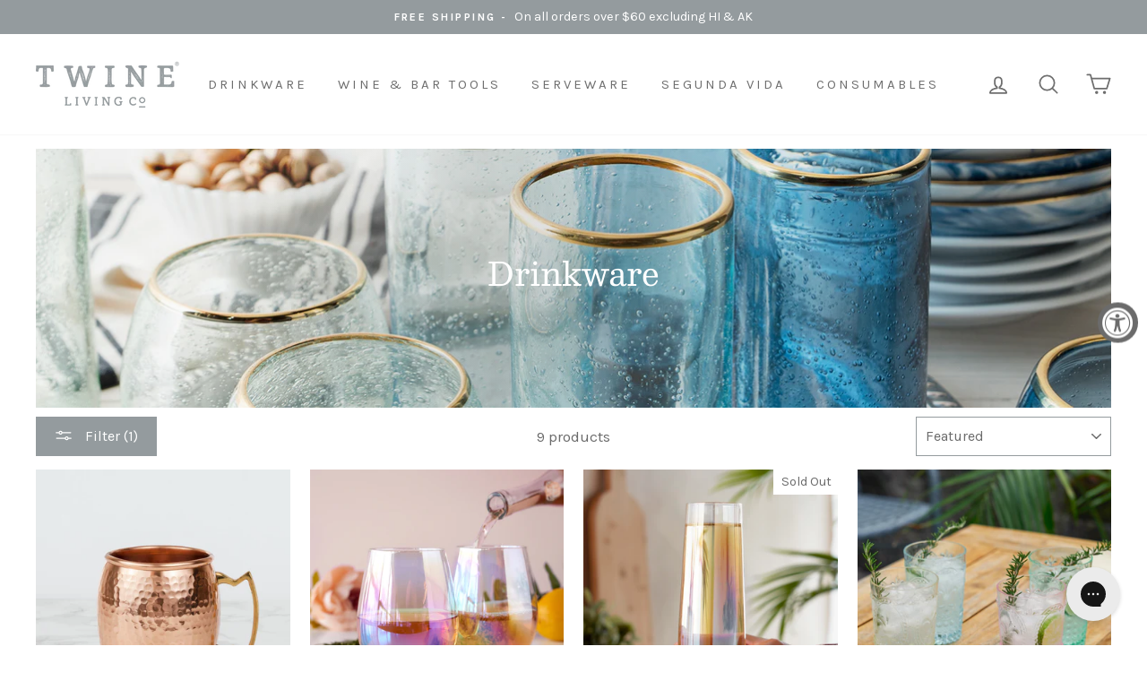

--- FILE ---
content_type: text/html; charset=utf-8
request_url: https://twineliving.com/collections/glassware/color-multi
body_size: 42430
content:
<!doctype html>
<html class="no-js" lang="en">
<head>

  <!-- Google tag (gtag.js) -->
<script async src="https://www.googletagmanager.com/gtag/js?id=AW-325283659"></script>
<script>
  window.dataLayer = window.dataLayer || [];
  function gtag(){dataLayer.push(arguments);}
  gtag('js', new Date());

  gtag('config', 'AW-325283659');
</script>

  <meta name="facebook-domain-verification" content="var6wlf2k7ye5qrz52agoiodmuon4k" />
  
<link rel='preconnect dns-prefetch' href='https://api.config-security.com/' crossorigin />
<link rel='preconnect dns-prefetch' href='https://conf.config-security.com/' crossorigin />
<link rel='preconnect dns-prefetch' href='https://whale.camera/' crossorigin />
<script>
/* >> TriplePixel :: start*/
window.TriplePixelData={TripleName:"twineretail.myshopify.com",ver:"2.11",plat:"SHOPIFY",isHeadless:false},function(W,H,A,L,E,_,B,N){function O(U,T,P,H,R){void 0===R&&(R=!1),H=new XMLHttpRequest,P?(H.open("POST",U,!0),H.setRequestHeader("Content-Type","application/json")):H.open("GET",U,!0),H.send(JSON.stringify(P||{})),H.onreadystatechange=function(){4===H.readyState&&200===H.status?(R=H.responseText,U.includes(".txt")?eval(R):P||(N[B]=R)):(299<H.status||H.status<200)&&T&&!R&&(R=!0,O(U,T-1,P))}}if(N=window,!N[H+"sn"]){N[H+"sn"]=1,L=function(){return Date.now().toString(36)+"_"+Math.random().toString(36)};try{A.setItem(H,1+(0|A.getItem(H)||0)),(E=JSON.parse(A.getItem(H+"U")||"[]")).push({u:location.href,r:document.referrer,t:Date.now(),id:L()}),A.setItem(H+"U",JSON.stringify(E))}catch(e){}var i,m,p;A.getItem('"!nC`')||(_=A,A=N,A[H]||(E=A[H]=function(t,e,a){return void 0===a&&(a=[]),"State"==t?E.s:(W=L(),(E._q=E._q||[]).push([W,t,e].concat(a)),W)},E.s="Installed",E._q=[],E.ch=W,B="configSecurityConfModel",N[B]=1,O("https://conf.config-security.com/model",5),i=L(),m=A[atob("c2NyZWVu")],_.setItem("di_pmt_wt",i),p={id:i,action:"profile",avatar:_.getItem("auth-security_rand_salt_"),time:m[atob("d2lkdGg=")]+":"+m[atob("aGVpZ2h0")],host:A.TriplePixelData.TripleName,plat:A.TriplePixelData.plat,url:window.location.href,ref:document.referrer,ver:A.TriplePixelData.ver},O("https://api.config-security.com/event",5,p),O("https://whale.camera/live/dot.txt",5)))}}("","TriplePixel",localStorage);
/* << TriplePixel :: end*/
</script>
<!-- Google Tag Manager -->
<script>(function(w,d,s,l,i){w[l]=w[l]||[];w[l].push({'gtm.start':
new Date().getTime(),event:'gtm.js'});var f=d.getElementsByTagName(s)[0],
j=d.createElement(s),dl=l!='dataLayer'?'&l='+l:'';j.async=true;j.src=
'https://www.googletagmanager.com/gtm.js?id='+i+dl;f.parentNode.insertBefore(j,f);
})(window,document,'script','dataLayer','GTM-N9BSXRR');</script>
<!-- End Google Tag Manager -->

  <!-- Meta Pixel Code -->
<script>
!function(f,b,e,v,n,t,s)
{if(f.fbq)return;n=f.fbq=function(){n.callMethod?
n.callMethod.apply(n,arguments):n.queue.push(arguments)};
if(!f._fbq)f._fbq=n;n.push=n;n.loaded=!0;n.version='2.0';
n.queue=[];t=b.createElement(e);t.async=!0;
t.src=v;s=b.getElementsByTagName(e)[0];
s.parentNode.insertBefore(t,s)}(window, document,'script',
'https://connect.facebook.net/en_US/fbevents.js');
fbq('init', '980221333246971');
fbq('track', 'PageView');
</script>
<noscript><img height="1" width="1" style="display:none"
src="https://www.facebook.com/tr?id=980221333246971&ev=PageView&noscript=1"
/></noscript>
<!-- End Meta Pixel Code -->
  <meta name="google-site-verification" content="jJ9w0vJgqJXhabRxmJQdlX_CVvtLpQCYkkSI8JP9tLA" />
  <meta name="p:domain_verify" content="2a236d9ed489fe001a798d3c7ad4c00f"/>
  <meta charset="utf-8">
  <meta http-equiv="X-UA-Compatible" content="IE=edge,chrome=1">
  <meta name="viewport" content="width=device-width,initial-scale=1">
  <meta name="theme-color" content="#949b9e">
  <link rel="canonical" href="https://twineliving.com/collections/glassware/color-multi">
  
  <meta name="facebook-domain-verification" content="v6iq00wr9vply3viej92ws98nr3igz" />

  <script src="https://www.googleoptimize.com/optimize.js?id=OPT-NRC2F3F"></script><link rel="shortcut icon" href="//twineliving.com/cdn/shop/files/LogoVariations_Twine2_32x32.png?v=1613522959" type="image/png" /><title>Drinkware
 &ndash; Tagged &quot;color::multi&quot;&ndash; Twine Living
</title>
<meta property="og:site_name" content="Twine Living">
  <meta property="og:url" content="https://twineliving.com/collections/glassware/color-multi">
  <meta property="og:title" content="Drinkware">
  <meta property="og:type" content="website">
  <meta property="og:description" content="Discover curated serveware, barware, and hosting accessories designed for stylish gatherings. Twine Living helps you entertain beautifully and effortlessly."><meta property="og:image" content="http://twineliving.com/cdn/shop/collections/Drinkware_1200x630.jpg?v=1744930827">
  <meta property="og:image:secure_url" content="https://twineliving.com/cdn/shop/collections/Drinkware_1200x630.jpg?v=1744930827">
  <meta name="twitter:site" content="@">
  <meta name="twitter:card" content="summary_large_image">
  <meta name="twitter:title" content="Drinkware">
  <meta name="twitter:description" content="Discover curated serveware, barware, and hosting accessories designed for stylish gatherings. Twine Living helps you entertain beautifully and effortlessly.">
<style data-shopify>
  @font-face {
  font-family: Besley;
  font-weight: 400;
  font-style: normal;
  src: url("//twineliving.com/cdn/fonts/besley/besley_n4.63b3ba79124e9efd5f425a6785cb953541abbde0.woff2") format("woff2"),
       url("//twineliving.com/cdn/fonts/besley/besley_n4.a92dcaabaec414e1c5313cc53a6aa59c07f32993.woff") format("woff");
}

  @font-face {
  font-family: Karla;
  font-weight: 400;
  font-style: normal;
  src: url("//twineliving.com/cdn/fonts/karla/karla_n4.40497e07df527e6a50e58fb17ef1950c72f3e32c.woff2") format("woff2"),
       url("//twineliving.com/cdn/fonts/karla/karla_n4.e9f6f9de321061073c6bfe03c28976ba8ce6ee18.woff") format("woff");
}


  @font-face {
  font-family: Karla;
  font-weight: 600;
  font-style: normal;
  src: url("//twineliving.com/cdn/fonts/karla/karla_n6.11d2ca9baa9358585c001bdea96cf4efec1c541a.woff2") format("woff2"),
       url("//twineliving.com/cdn/fonts/karla/karla_n6.f61bdbc760ad3ce235abbf92fc104026b8312806.woff") format("woff");
}

  @font-face {
  font-family: Karla;
  font-weight: 400;
  font-style: italic;
  src: url("//twineliving.com/cdn/fonts/karla/karla_i4.2086039c16bcc3a78a72a2f7b471e3c4a7f873a6.woff2") format("woff2"),
       url("//twineliving.com/cdn/fonts/karla/karla_i4.7b9f59841a5960c16fa2a897a0716c8ebb183221.woff") format("woff");
}

  @font-face {
  font-family: Karla;
  font-weight: 600;
  font-style: italic;
  src: url("//twineliving.com/cdn/fonts/karla/karla_i6.a7635423ab3dadf279bd83cab7821e04a762f0d7.woff2") format("woff2"),
       url("//twineliving.com/cdn/fonts/karla/karla_i6.93523748a53c3e2305eb638d2279e8634a22c25f.woff") format("woff");
}

</style>
<link href="//twineliving.com/cdn/shop/t/33/assets/theme.css?v=144701834588724435491734737893" rel="stylesheet" type="text/css" media="all" />
<style data-shopify>
  :root {
    --typeHeaderPrimary: Besley;
    --typeHeaderFallback: serif;
    --typeHeaderSize: 39px;
    --typeHeaderWeight: 400;
    --typeHeaderLineHeight: 1;
    --typeHeaderSpacing: 0.0em;

    --typeBasePrimary:Karla;
    --typeBaseFallback:sans-serif;
    --typeBaseSize: 17px;
    --typeBaseWeight: 400;
    --typeBaseSpacing: 0.0em;
    --typeBaseLineHeight: 1.3;

    --typeCollectionTitle: 22px;

    --iconWeight: 4px;
    --iconLinecaps: round;

    
      --buttonRadius: 0px;
    

    --colorGridOverlayOpacity: 0.1;
  }
}
</style>
<script>
    document.documentElement.className = document.documentElement.className.replace('no-js', 'js');

    window.theme = window.theme || {};
    theme.routes = {
      cart: "/cart",
      cartAdd: "/cart/add.js",
      cartChange: "/cart/change"
    };
    theme.strings = {
      soldOut: "Sold Out",
      unavailable: "Unavailable",
      stockLabel: "Only [count] items in stock!",
      willNotShipUntil: "Will not ship until [date]",
      willBeInStockAfter: "Will be in stock after [date]",
      waitingForStock: "Inventory on the way",
      savePrice: "Save [saved_amount]",
      cartEmpty: "Your cart is currently empty.",
      cartTermsConfirmation: "You must agree with the terms and conditions of sales to check out"
    };
    theme.settings = {
      dynamicVariantsEnable: true,
      dynamicVariantType: "button",
      cartType: "page",
      moneyFormat: "${{amount}}",
      saveType: "dollar",
      recentlyViewedEnabled: false,
      predictiveSearch: true,
      predictiveSearchType: "product",
      inventoryThreshold: 4,
      quickView: true,
      themeName: 'Impulse',
      themeVersion: "3.2.4"
    };
  </script>

  <script>window.performance && window.performance.mark && window.performance.mark('shopify.content_for_header.start');</script><meta name="google-site-verification" content="u30JdPAdoI5CMxRYXRVexuBVWLNjKSQjxxeUPvhcgxY">
<meta name="facebook-domain-verification" content="var6wlf2k7ye5qrz52agoiodmuon4k">
<meta name="google-site-verification" content="jJ9w0vJgqJXhabRxmJQdlX_CVvtLpQCYkkSI8JP9tLA">
<meta id="shopify-digital-wallet" name="shopify-digital-wallet" content="/45262962839/digital_wallets/dialog">
<meta name="shopify-checkout-api-token" content="13c052ffe6617ab41a468657bfebdcb9">
<link rel="alternate" type="application/atom+xml" title="Feed" href="/collections/glassware/color-multi.atom" />
<link rel="alternate" type="application/json+oembed" href="https://twineliving.com/collections/glassware/color-multi.oembed">
<script async="async" src="/checkouts/internal/preloads.js?locale=en-US"></script>
<link rel="preconnect" href="https://shop.app" crossorigin="anonymous">
<script async="async" src="https://shop.app/checkouts/internal/preloads.js?locale=en-US&shop_id=45262962839" crossorigin="anonymous"></script>
<script id="shopify-features" type="application/json">{"accessToken":"13c052ffe6617ab41a468657bfebdcb9","betas":["rich-media-storefront-analytics"],"domain":"twineliving.com","predictiveSearch":true,"shopId":45262962839,"locale":"en"}</script>
<script>var Shopify = Shopify || {};
Shopify.shop = "twineretail.myshopify.com";
Shopify.locale = "en";
Shopify.currency = {"active":"USD","rate":"1.0"};
Shopify.country = "US";
Shopify.theme = {"name":"Warm Winter Gatherings - 12\/23\/2024-1\/16\/2024","id":140242288791,"schema_name":"Impulse","schema_version":"3.2.4","theme_store_id":null,"role":"main"};
Shopify.theme.handle = "null";
Shopify.theme.style = {"id":null,"handle":null};
Shopify.cdnHost = "twineliving.com/cdn";
Shopify.routes = Shopify.routes || {};
Shopify.routes.root = "/";</script>
<script type="module">!function(o){(o.Shopify=o.Shopify||{}).modules=!0}(window);</script>
<script>!function(o){function n(){var o=[];function n(){o.push(Array.prototype.slice.apply(arguments))}return n.q=o,n}var t=o.Shopify=o.Shopify||{};t.loadFeatures=n(),t.autoloadFeatures=n()}(window);</script>
<script>
  window.ShopifyPay = window.ShopifyPay || {};
  window.ShopifyPay.apiHost = "shop.app\/pay";
  window.ShopifyPay.redirectState = null;
</script>
<script id="shop-js-analytics" type="application/json">{"pageType":"collection"}</script>
<script defer="defer" async type="module" src="//twineliving.com/cdn/shopifycloud/shop-js/modules/v2/client.init-shop-cart-sync_C5BV16lS.en.esm.js"></script>
<script defer="defer" async type="module" src="//twineliving.com/cdn/shopifycloud/shop-js/modules/v2/chunk.common_CygWptCX.esm.js"></script>
<script type="module">
  await import("//twineliving.com/cdn/shopifycloud/shop-js/modules/v2/client.init-shop-cart-sync_C5BV16lS.en.esm.js");
await import("//twineliving.com/cdn/shopifycloud/shop-js/modules/v2/chunk.common_CygWptCX.esm.js");

  window.Shopify.SignInWithShop?.initShopCartSync?.({"fedCMEnabled":true,"windoidEnabled":true});

</script>
<script>
  window.Shopify = window.Shopify || {};
  if (!window.Shopify.featureAssets) window.Shopify.featureAssets = {};
  window.Shopify.featureAssets['shop-js'] = {"shop-cart-sync":["modules/v2/client.shop-cart-sync_ZFArdW7E.en.esm.js","modules/v2/chunk.common_CygWptCX.esm.js"],"init-fed-cm":["modules/v2/client.init-fed-cm_CmiC4vf6.en.esm.js","modules/v2/chunk.common_CygWptCX.esm.js"],"shop-button":["modules/v2/client.shop-button_tlx5R9nI.en.esm.js","modules/v2/chunk.common_CygWptCX.esm.js"],"shop-cash-offers":["modules/v2/client.shop-cash-offers_DOA2yAJr.en.esm.js","modules/v2/chunk.common_CygWptCX.esm.js","modules/v2/chunk.modal_D71HUcav.esm.js"],"init-windoid":["modules/v2/client.init-windoid_sURxWdc1.en.esm.js","modules/v2/chunk.common_CygWptCX.esm.js"],"shop-toast-manager":["modules/v2/client.shop-toast-manager_ClPi3nE9.en.esm.js","modules/v2/chunk.common_CygWptCX.esm.js"],"init-shop-email-lookup-coordinator":["modules/v2/client.init-shop-email-lookup-coordinator_B8hsDcYM.en.esm.js","modules/v2/chunk.common_CygWptCX.esm.js"],"init-shop-cart-sync":["modules/v2/client.init-shop-cart-sync_C5BV16lS.en.esm.js","modules/v2/chunk.common_CygWptCX.esm.js"],"avatar":["modules/v2/client.avatar_BTnouDA3.en.esm.js"],"pay-button":["modules/v2/client.pay-button_FdsNuTd3.en.esm.js","modules/v2/chunk.common_CygWptCX.esm.js"],"init-customer-accounts":["modules/v2/client.init-customer-accounts_DxDtT_ad.en.esm.js","modules/v2/client.shop-login-button_C5VAVYt1.en.esm.js","modules/v2/chunk.common_CygWptCX.esm.js","modules/v2/chunk.modal_D71HUcav.esm.js"],"init-shop-for-new-customer-accounts":["modules/v2/client.init-shop-for-new-customer-accounts_ChsxoAhi.en.esm.js","modules/v2/client.shop-login-button_C5VAVYt1.en.esm.js","modules/v2/chunk.common_CygWptCX.esm.js","modules/v2/chunk.modal_D71HUcav.esm.js"],"shop-login-button":["modules/v2/client.shop-login-button_C5VAVYt1.en.esm.js","modules/v2/chunk.common_CygWptCX.esm.js","modules/v2/chunk.modal_D71HUcav.esm.js"],"init-customer-accounts-sign-up":["modules/v2/client.init-customer-accounts-sign-up_CPSyQ0Tj.en.esm.js","modules/v2/client.shop-login-button_C5VAVYt1.en.esm.js","modules/v2/chunk.common_CygWptCX.esm.js","modules/v2/chunk.modal_D71HUcav.esm.js"],"shop-follow-button":["modules/v2/client.shop-follow-button_Cva4Ekp9.en.esm.js","modules/v2/chunk.common_CygWptCX.esm.js","modules/v2/chunk.modal_D71HUcav.esm.js"],"checkout-modal":["modules/v2/client.checkout-modal_BPM8l0SH.en.esm.js","modules/v2/chunk.common_CygWptCX.esm.js","modules/v2/chunk.modal_D71HUcav.esm.js"],"lead-capture":["modules/v2/client.lead-capture_Bi8yE_yS.en.esm.js","modules/v2/chunk.common_CygWptCX.esm.js","modules/v2/chunk.modal_D71HUcav.esm.js"],"shop-login":["modules/v2/client.shop-login_D6lNrXab.en.esm.js","modules/v2/chunk.common_CygWptCX.esm.js","modules/v2/chunk.modal_D71HUcav.esm.js"],"payment-terms":["modules/v2/client.payment-terms_CZxnsJam.en.esm.js","modules/v2/chunk.common_CygWptCX.esm.js","modules/v2/chunk.modal_D71HUcav.esm.js"]};
</script>
<script>(function() {
  var isLoaded = false;
  function asyncLoad() {
    if (isLoaded) return;
    isLoaded = true;
    var urls = ["https:\/\/config.gorgias.chat\/bundle-loader\/01GYCBVDGQSBKP8KBTFS3KN160?source=shopify1click\u0026shop=twineretail.myshopify.com","https:\/\/static.shareasale.com\/json\/shopify\/shareasale-tracking.js?sasmid=152015\u0026ssmtid=19038\u0026shop=twineretail.myshopify.com","https:\/\/cdn.rebuyengine.com\/onsite\/js\/rebuy.js?shop=twineretail.myshopify.com","https:\/\/cdn.9gtb.com\/loader.js?g_cvt_id=c4cc0eb7-2b0a-40b3-984e-67ba34aa9f38\u0026shop=twineretail.myshopify.com"];
    for (var i = 0; i < urls.length; i++) {
      var s = document.createElement('script');
      s.type = 'text/javascript';
      s.async = true;
      s.src = urls[i];
      var x = document.getElementsByTagName('script')[0];
      x.parentNode.insertBefore(s, x);
    }
  };
  if(window.attachEvent) {
    window.attachEvent('onload', asyncLoad);
  } else {
    window.addEventListener('load', asyncLoad, false);
  }
})();</script>
<script id="__st">var __st={"a":45262962839,"offset":-28800,"reqid":"d1f548ac-3844-47c9-9770-9f76e10e9b39-1768812013","pageurl":"twineliving.com\/collections\/glassware\/color-multi","u":"ef235aab51c8","p":"collection","rtyp":"collection","rid":245027012759};</script>
<script>window.ShopifyPaypalV4VisibilityTracking = true;</script>
<script id="captcha-bootstrap">!function(){'use strict';const t='contact',e='account',n='new_comment',o=[[t,t],['blogs',n],['comments',n],[t,'customer']],c=[[e,'customer_login'],[e,'guest_login'],[e,'recover_customer_password'],[e,'create_customer']],r=t=>t.map((([t,e])=>`form[action*='/${t}']:not([data-nocaptcha='true']) input[name='form_type'][value='${e}']`)).join(','),a=t=>()=>t?[...document.querySelectorAll(t)].map((t=>t.form)):[];function s(){const t=[...o],e=r(t);return a(e)}const i='password',u='form_key',d=['recaptcha-v3-token','g-recaptcha-response','h-captcha-response',i],f=()=>{try{return window.sessionStorage}catch{return}},m='__shopify_v',_=t=>t.elements[u];function p(t,e,n=!1){try{const o=window.sessionStorage,c=JSON.parse(o.getItem(e)),{data:r}=function(t){const{data:e,action:n}=t;return t[m]||n?{data:e,action:n}:{data:t,action:n}}(c);for(const[e,n]of Object.entries(r))t.elements[e]&&(t.elements[e].value=n);n&&o.removeItem(e)}catch(o){console.error('form repopulation failed',{error:o})}}const l='form_type',E='cptcha';function T(t){t.dataset[E]=!0}const w=window,h=w.document,L='Shopify',v='ce_forms',y='captcha';let A=!1;((t,e)=>{const n=(g='f06e6c50-85a8-45c8-87d0-21a2b65856fe',I='https://cdn.shopify.com/shopifycloud/storefront-forms-hcaptcha/ce_storefront_forms_captcha_hcaptcha.v1.5.2.iife.js',D={infoText:'Protected by hCaptcha',privacyText:'Privacy',termsText:'Terms'},(t,e,n)=>{const o=w[L][v],c=o.bindForm;if(c)return c(t,g,e,D).then(n);var r;o.q.push([[t,g,e,D],n]),r=I,A||(h.body.append(Object.assign(h.createElement('script'),{id:'captcha-provider',async:!0,src:r})),A=!0)});var g,I,D;w[L]=w[L]||{},w[L][v]=w[L][v]||{},w[L][v].q=[],w[L][y]=w[L][y]||{},w[L][y].protect=function(t,e){n(t,void 0,e),T(t)},Object.freeze(w[L][y]),function(t,e,n,w,h,L){const[v,y,A,g]=function(t,e,n){const i=e?o:[],u=t?c:[],d=[...i,...u],f=r(d),m=r(i),_=r(d.filter((([t,e])=>n.includes(e))));return[a(f),a(m),a(_),s()]}(w,h,L),I=t=>{const e=t.target;return e instanceof HTMLFormElement?e:e&&e.form},D=t=>v().includes(t);t.addEventListener('submit',(t=>{const e=I(t);if(!e)return;const n=D(e)&&!e.dataset.hcaptchaBound&&!e.dataset.recaptchaBound,o=_(e),c=g().includes(e)&&(!o||!o.value);(n||c)&&t.preventDefault(),c&&!n&&(function(t){try{if(!f())return;!function(t){const e=f();if(!e)return;const n=_(t);if(!n)return;const o=n.value;o&&e.removeItem(o)}(t);const e=Array.from(Array(32),(()=>Math.random().toString(36)[2])).join('');!function(t,e){_(t)||t.append(Object.assign(document.createElement('input'),{type:'hidden',name:u})),t.elements[u].value=e}(t,e),function(t,e){const n=f();if(!n)return;const o=[...t.querySelectorAll(`input[type='${i}']`)].map((({name:t})=>t)),c=[...d,...o],r={};for(const[a,s]of new FormData(t).entries())c.includes(a)||(r[a]=s);n.setItem(e,JSON.stringify({[m]:1,action:t.action,data:r}))}(t,e)}catch(e){console.error('failed to persist form',e)}}(e),e.submit())}));const S=(t,e)=>{t&&!t.dataset[E]&&(n(t,e.some((e=>e===t))),T(t))};for(const o of['focusin','change'])t.addEventListener(o,(t=>{const e=I(t);D(e)&&S(e,y())}));const B=e.get('form_key'),M=e.get(l),P=B&&M;t.addEventListener('DOMContentLoaded',(()=>{const t=y();if(P)for(const e of t)e.elements[l].value===M&&p(e,B);[...new Set([...A(),...v().filter((t=>'true'===t.dataset.shopifyCaptcha))])].forEach((e=>S(e,t)))}))}(h,new URLSearchParams(w.location.search),n,t,e,['guest_login'])})(!0,!0)}();</script>
<script integrity="sha256-4kQ18oKyAcykRKYeNunJcIwy7WH5gtpwJnB7kiuLZ1E=" data-source-attribution="shopify.loadfeatures" defer="defer" src="//twineliving.com/cdn/shopifycloud/storefront/assets/storefront/load_feature-a0a9edcb.js" crossorigin="anonymous"></script>
<script crossorigin="anonymous" defer="defer" src="//twineliving.com/cdn/shopifycloud/storefront/assets/shopify_pay/storefront-65b4c6d7.js?v=20250812"></script>
<script data-source-attribution="shopify.dynamic_checkout.dynamic.init">var Shopify=Shopify||{};Shopify.PaymentButton=Shopify.PaymentButton||{isStorefrontPortableWallets:!0,init:function(){window.Shopify.PaymentButton.init=function(){};var t=document.createElement("script");t.src="https://twineliving.com/cdn/shopifycloud/portable-wallets/latest/portable-wallets.en.js",t.type="module",document.head.appendChild(t)}};
</script>
<script data-source-attribution="shopify.dynamic_checkout.buyer_consent">
  function portableWalletsHideBuyerConsent(e){var t=document.getElementById("shopify-buyer-consent"),n=document.getElementById("shopify-subscription-policy-button");t&&n&&(t.classList.add("hidden"),t.setAttribute("aria-hidden","true"),n.removeEventListener("click",e))}function portableWalletsShowBuyerConsent(e){var t=document.getElementById("shopify-buyer-consent"),n=document.getElementById("shopify-subscription-policy-button");t&&n&&(t.classList.remove("hidden"),t.removeAttribute("aria-hidden"),n.addEventListener("click",e))}window.Shopify?.PaymentButton&&(window.Shopify.PaymentButton.hideBuyerConsent=portableWalletsHideBuyerConsent,window.Shopify.PaymentButton.showBuyerConsent=portableWalletsShowBuyerConsent);
</script>
<script data-source-attribution="shopify.dynamic_checkout.cart.bootstrap">document.addEventListener("DOMContentLoaded",(function(){function t(){return document.querySelector("shopify-accelerated-checkout-cart, shopify-accelerated-checkout")}if(t())Shopify.PaymentButton.init();else{new MutationObserver((function(e,n){t()&&(Shopify.PaymentButton.init(),n.disconnect())})).observe(document.body,{childList:!0,subtree:!0})}}));
</script>
<link id="shopify-accelerated-checkout-styles" rel="stylesheet" media="screen" href="https://twineliving.com/cdn/shopifycloud/portable-wallets/latest/accelerated-checkout-backwards-compat.css" crossorigin="anonymous">
<style id="shopify-accelerated-checkout-cart">
        #shopify-buyer-consent {
  margin-top: 1em;
  display: inline-block;
  width: 100%;
}

#shopify-buyer-consent.hidden {
  display: none;
}

#shopify-subscription-policy-button {
  background: none;
  border: none;
  padding: 0;
  text-decoration: underline;
  font-size: inherit;
  cursor: pointer;
}

#shopify-subscription-policy-button::before {
  box-shadow: none;
}

      </style>

<script>window.performance && window.performance.mark && window.performance.mark('shopify.content_for_header.end');</script>

  <script src="//twineliving.com/cdn/shop/t/33/assets/vendor-scripts-v6.js" defer="defer"></script>

  

  <script src="//twineliving.com/cdn/shop/t/33/assets/theme.js?v=124451316005009595611734737684" defer="defer"></script>
<link rel="stylesheet" href="//cdnjs.cloudflare.com/ajax/libs/font-awesome/4.7.0/css/font-awesome.min.css" type="text/css" />
<script>
window.HSSLIDECART = window.HSSLIDECART || {};
window.HSSLIDECART = window.HSSLIDECART || {};

window.HSSLIDECART.upsell = { json:[] }
</script>
<script src="//cdnjs.cloudflare.com/ajax/libs/underscore.js/1.9.1/underscore-min.js"></script>
<script src="//twineliving.com/cdn/shop/t/33/assets/hs-sl-upsell.js?v=9018047812271525101734737684"></script>
<script src="//twineliving.com/cdn/shop/t/33/assets/hs-sl-rewards.js?v=104003053357846808101734737684"></script>
<script src="//twineliving.com/cdn/shop/t/33/assets/hs-sl-cart.js?v=18233525172453539901734737684"></script>

<script type="text/javascript">
    (function(c,l,a,r,i,t,y){
        c[a]=c[a]||function(){(c[a].q=c[a].q||[]).push(arguments)};
        t=l.createElement(r);t.async=1;t.src="https://www.clarity.ms/tag/"+i;
        y=l.getElementsByTagName(r)[0];y.parentNode.insertBefore(t,y);
    })(window, document, "clarity", "script", "o8sczh92zk");
</script>
  
<!-- BEGIN app block: shopify://apps/klaviyo-email-marketing-sms/blocks/klaviyo-onsite-embed/2632fe16-c075-4321-a88b-50b567f42507 -->












  <script async src="https://static.klaviyo.com/onsite/js/VyzB2r/klaviyo.js?company_id=VyzB2r"></script>
  <script>!function(){if(!window.klaviyo){window._klOnsite=window._klOnsite||[];try{window.klaviyo=new Proxy({},{get:function(n,i){return"push"===i?function(){var n;(n=window._klOnsite).push.apply(n,arguments)}:function(){for(var n=arguments.length,o=new Array(n),w=0;w<n;w++)o[w]=arguments[w];var t="function"==typeof o[o.length-1]?o.pop():void 0,e=new Promise((function(n){window._klOnsite.push([i].concat(o,[function(i){t&&t(i),n(i)}]))}));return e}}})}catch(n){window.klaviyo=window.klaviyo||[],window.klaviyo.push=function(){var n;(n=window._klOnsite).push.apply(n,arguments)}}}}();</script>

  




  <script>
    window.klaviyoReviewsProductDesignMode = false
  </script>



  <!-- BEGIN app snippet: customer-hub-data --><script>
  if (!window.customerHub) {
    window.customerHub = {};
  }
  window.customerHub.storefrontRoutes = {
    login: "https://twineliving.com/customer_authentication/redirect?locale=en&region_country=US?return_url=%2F%23k-hub",
    register: "https://shopify.com/45262962839/account?locale=en?return_url=%2F%23k-hub",
    logout: "/account/logout",
    profile: "/account",
    addresses: "/account/addresses",
  };
  
  window.customerHub.userId = null;
  
  window.customerHub.storeDomain = "twineretail.myshopify.com";

  

  
    window.customerHub.storeLocale = {
        currentLanguage: 'en',
        currentCountry: 'US',
        availableLanguages: [
          
            {
              iso_code: 'en',
              endonym_name: 'English'
            }
          
        ],
        availableCountries: [
          
            {
              iso_code: 'US',
              name: 'United States',
              currency_code: 'USD'
            }
          
        ]
    };
  
</script>
<!-- END app snippet -->



  <!-- BEGIN app snippet: customer-hub-replace-links -->
<script>
  function replaceAccountLinks() {
    const selector =
      'a[href$="/account/login"], a[href$="/account"], a[href^="https://shopify.com/"][href*="/account"], a[href*="/customer_identity/redirect"], a[href*="/customer_authentication/redirect"], a[href$="/account';
    const accountLinksNodes = document.querySelectorAll(selector);
    for (const node of accountLinksNodes) {
      const ignore = node.dataset.kHubIgnore !== undefined && node.dataset.kHubIgnore !== 'false';
      if (!ignore) {
        // Any login links to Shopify's account system, point them at the customer hub instead.
        node.href = '#k-hub';
        /**
         * There are some themes which apply a page transition on every click of an anchor tag (usually a fade-out) that's supposed to be faded back in when the next page loads.
         * However, since clicking the k-hub link doesn't trigger a page load, the page gets stuck on a blank screen.
         * Luckily, these themes usually have a className you can add to links to skip the transition.
         * Let's hope that all such themes are consistent/copy each other and just proactively add those classNames when we replace the link.
         **/
        node.classList.add('no-transition', 'js-no-transition');
      }
    }
  }

  
    if (document.readyState === 'complete') {
      replaceAccountLinks();
    } else {
      const controller = new AbortController();
      document.addEventListener(
        'readystatechange',
        () => {
          replaceAccountLinks(); // try to replace links both during `interactive` state and `complete` state
          if (document.readyState === 'complete') {
            // readystatechange can fire with "complete" multiple times per page load, so make sure we're not duplicating effort
            // by removing the listener afterwards.
            controller.abort();
          }
        },
        { signal: controller.signal },
      );
    }
  
</script>
<!-- END app snippet -->



<!-- END app block --><script src="https://cdn.shopify.com/extensions/019a0131-ca1b-7172-a6b1-2fadce39ca6e/accessibly-28/assets/acc-main.js" type="text/javascript" defer="defer"></script>
<link href="https://monorail-edge.shopifysvc.com" rel="dns-prefetch">
<script>(function(){if ("sendBeacon" in navigator && "performance" in window) {try {var session_token_from_headers = performance.getEntriesByType('navigation')[0].serverTiming.find(x => x.name == '_s').description;} catch {var session_token_from_headers = undefined;}var session_cookie_matches = document.cookie.match(/_shopify_s=([^;]*)/);var session_token_from_cookie = session_cookie_matches && session_cookie_matches.length === 2 ? session_cookie_matches[1] : "";var session_token = session_token_from_headers || session_token_from_cookie || "";function handle_abandonment_event(e) {var entries = performance.getEntries().filter(function(entry) {return /monorail-edge.shopifysvc.com/.test(entry.name);});if (!window.abandonment_tracked && entries.length === 0) {window.abandonment_tracked = true;var currentMs = Date.now();var navigation_start = performance.timing.navigationStart;var payload = {shop_id: 45262962839,url: window.location.href,navigation_start,duration: currentMs - navigation_start,session_token,page_type: "collection"};window.navigator.sendBeacon("https://monorail-edge.shopifysvc.com/v1/produce", JSON.stringify({schema_id: "online_store_buyer_site_abandonment/1.1",payload: payload,metadata: {event_created_at_ms: currentMs,event_sent_at_ms: currentMs}}));}}window.addEventListener('pagehide', handle_abandonment_event);}}());</script>
<script id="web-pixels-manager-setup">(function e(e,d,r,n,o){if(void 0===o&&(o={}),!Boolean(null===(a=null===(i=window.Shopify)||void 0===i?void 0:i.analytics)||void 0===a?void 0:a.replayQueue)){var i,a;window.Shopify=window.Shopify||{};var t=window.Shopify;t.analytics=t.analytics||{};var s=t.analytics;s.replayQueue=[],s.publish=function(e,d,r){return s.replayQueue.push([e,d,r]),!0};try{self.performance.mark("wpm:start")}catch(e){}var l=function(){var e={modern:/Edge?\/(1{2}[4-9]|1[2-9]\d|[2-9]\d{2}|\d{4,})\.\d+(\.\d+|)|Firefox\/(1{2}[4-9]|1[2-9]\d|[2-9]\d{2}|\d{4,})\.\d+(\.\d+|)|Chrom(ium|e)\/(9{2}|\d{3,})\.\d+(\.\d+|)|(Maci|X1{2}).+ Version\/(15\.\d+|(1[6-9]|[2-9]\d|\d{3,})\.\d+)([,.]\d+|)( \(\w+\)|)( Mobile\/\w+|) Safari\/|Chrome.+OPR\/(9{2}|\d{3,})\.\d+\.\d+|(CPU[ +]OS|iPhone[ +]OS|CPU[ +]iPhone|CPU IPhone OS|CPU iPad OS)[ +]+(15[._]\d+|(1[6-9]|[2-9]\d|\d{3,})[._]\d+)([._]\d+|)|Android:?[ /-](13[3-9]|1[4-9]\d|[2-9]\d{2}|\d{4,})(\.\d+|)(\.\d+|)|Android.+Firefox\/(13[5-9]|1[4-9]\d|[2-9]\d{2}|\d{4,})\.\d+(\.\d+|)|Android.+Chrom(ium|e)\/(13[3-9]|1[4-9]\d|[2-9]\d{2}|\d{4,})\.\d+(\.\d+|)|SamsungBrowser\/([2-9]\d|\d{3,})\.\d+/,legacy:/Edge?\/(1[6-9]|[2-9]\d|\d{3,})\.\d+(\.\d+|)|Firefox\/(5[4-9]|[6-9]\d|\d{3,})\.\d+(\.\d+|)|Chrom(ium|e)\/(5[1-9]|[6-9]\d|\d{3,})\.\d+(\.\d+|)([\d.]+$|.*Safari\/(?![\d.]+ Edge\/[\d.]+$))|(Maci|X1{2}).+ Version\/(10\.\d+|(1[1-9]|[2-9]\d|\d{3,})\.\d+)([,.]\d+|)( \(\w+\)|)( Mobile\/\w+|) Safari\/|Chrome.+OPR\/(3[89]|[4-9]\d|\d{3,})\.\d+\.\d+|(CPU[ +]OS|iPhone[ +]OS|CPU[ +]iPhone|CPU IPhone OS|CPU iPad OS)[ +]+(10[._]\d+|(1[1-9]|[2-9]\d|\d{3,})[._]\d+)([._]\d+|)|Android:?[ /-](13[3-9]|1[4-9]\d|[2-9]\d{2}|\d{4,})(\.\d+|)(\.\d+|)|Mobile Safari.+OPR\/([89]\d|\d{3,})\.\d+\.\d+|Android.+Firefox\/(13[5-9]|1[4-9]\d|[2-9]\d{2}|\d{4,})\.\d+(\.\d+|)|Android.+Chrom(ium|e)\/(13[3-9]|1[4-9]\d|[2-9]\d{2}|\d{4,})\.\d+(\.\d+|)|Android.+(UC? ?Browser|UCWEB|U3)[ /]?(15\.([5-9]|\d{2,})|(1[6-9]|[2-9]\d|\d{3,})\.\d+)\.\d+|SamsungBrowser\/(5\.\d+|([6-9]|\d{2,})\.\d+)|Android.+MQ{2}Browser\/(14(\.(9|\d{2,})|)|(1[5-9]|[2-9]\d|\d{3,})(\.\d+|))(\.\d+|)|K[Aa][Ii]OS\/(3\.\d+|([4-9]|\d{2,})\.\d+)(\.\d+|)/},d=e.modern,r=e.legacy,n=navigator.userAgent;return n.match(d)?"modern":n.match(r)?"legacy":"unknown"}(),u="modern"===l?"modern":"legacy",c=(null!=n?n:{modern:"",legacy:""})[u],f=function(e){return[e.baseUrl,"/wpm","/b",e.hashVersion,"modern"===e.buildTarget?"m":"l",".js"].join("")}({baseUrl:d,hashVersion:r,buildTarget:u}),m=function(e){var d=e.version,r=e.bundleTarget,n=e.surface,o=e.pageUrl,i=e.monorailEndpoint;return{emit:function(e){var a=e.status,t=e.errorMsg,s=(new Date).getTime(),l=JSON.stringify({metadata:{event_sent_at_ms:s},events:[{schema_id:"web_pixels_manager_load/3.1",payload:{version:d,bundle_target:r,page_url:o,status:a,surface:n,error_msg:t},metadata:{event_created_at_ms:s}}]});if(!i)return console&&console.warn&&console.warn("[Web Pixels Manager] No Monorail endpoint provided, skipping logging."),!1;try{return self.navigator.sendBeacon.bind(self.navigator)(i,l)}catch(e){}var u=new XMLHttpRequest;try{return u.open("POST",i,!0),u.setRequestHeader("Content-Type","text/plain"),u.send(l),!0}catch(e){return console&&console.warn&&console.warn("[Web Pixels Manager] Got an unhandled error while logging to Monorail."),!1}}}}({version:r,bundleTarget:l,surface:e.surface,pageUrl:self.location.href,monorailEndpoint:e.monorailEndpoint});try{o.browserTarget=l,function(e){var d=e.src,r=e.async,n=void 0===r||r,o=e.onload,i=e.onerror,a=e.sri,t=e.scriptDataAttributes,s=void 0===t?{}:t,l=document.createElement("script"),u=document.querySelector("head"),c=document.querySelector("body");if(l.async=n,l.src=d,a&&(l.integrity=a,l.crossOrigin="anonymous"),s)for(var f in s)if(Object.prototype.hasOwnProperty.call(s,f))try{l.dataset[f]=s[f]}catch(e){}if(o&&l.addEventListener("load",o),i&&l.addEventListener("error",i),u)u.appendChild(l);else{if(!c)throw new Error("Did not find a head or body element to append the script");c.appendChild(l)}}({src:f,async:!0,onload:function(){if(!function(){var e,d;return Boolean(null===(d=null===(e=window.Shopify)||void 0===e?void 0:e.analytics)||void 0===d?void 0:d.initialized)}()){var d=window.webPixelsManager.init(e)||void 0;if(d){var r=window.Shopify.analytics;r.replayQueue.forEach((function(e){var r=e[0],n=e[1],o=e[2];d.publishCustomEvent(r,n,o)})),r.replayQueue=[],r.publish=d.publishCustomEvent,r.visitor=d.visitor,r.initialized=!0}}},onerror:function(){return m.emit({status:"failed",errorMsg:"".concat(f," has failed to load")})},sri:function(e){var d=/^sha384-[A-Za-z0-9+/=]+$/;return"string"==typeof e&&d.test(e)}(c)?c:"",scriptDataAttributes:o}),m.emit({status:"loading"})}catch(e){m.emit({status:"failed",errorMsg:(null==e?void 0:e.message)||"Unknown error"})}}})({shopId: 45262962839,storefrontBaseUrl: "https://twineliving.com",extensionsBaseUrl: "https://extensions.shopifycdn.com/cdn/shopifycloud/web-pixels-manager",monorailEndpoint: "https://monorail-edge.shopifysvc.com/unstable/produce_batch",surface: "storefront-renderer",enabledBetaFlags: ["2dca8a86"],webPixelsConfigList: [{"id":"1377304727","configuration":"{\"accountID\":\"VyzB2r\",\"webPixelConfig\":\"eyJlbmFibGVBZGRlZFRvQ2FydEV2ZW50cyI6IHRydWV9\"}","eventPayloadVersion":"v1","runtimeContext":"STRICT","scriptVersion":"524f6c1ee37bacdca7657a665bdca589","type":"APP","apiClientId":123074,"privacyPurposes":["ANALYTICS","MARKETING"],"dataSharingAdjustments":{"protectedCustomerApprovalScopes":["read_customer_address","read_customer_email","read_customer_name","read_customer_personal_data","read_customer_phone"]}},{"id":"1047429271","configuration":"{\"masterTagID\":\"19038\",\"merchantID\":\"152015\",\"appPath\":\"https:\/\/daedalus.shareasale.com\",\"storeID\":\"NaN\",\"xTypeMode\":\"NaN\",\"xTypeValue\":\"NaN\",\"channelDedup\":\"NaN\"}","eventPayloadVersion":"v1","runtimeContext":"STRICT","scriptVersion":"f300cca684872f2df140f714437af558","type":"APP","apiClientId":4929191,"privacyPurposes":["ANALYTICS","MARKETING"],"dataSharingAdjustments":{"protectedCustomerApprovalScopes":["read_customer_personal_data"]}},{"id":"981205143","configuration":"{\"shopId\":\"twineretail.myshopify.com\"}","eventPayloadVersion":"v1","runtimeContext":"STRICT","scriptVersion":"674c31de9c131805829c42a983792da6","type":"APP","apiClientId":2753413,"privacyPurposes":["ANALYTICS","MARKETING","SALE_OF_DATA"],"dataSharingAdjustments":{"protectedCustomerApprovalScopes":["read_customer_address","read_customer_email","read_customer_name","read_customer_personal_data","read_customer_phone"]}},{"id":"571310231","configuration":"{\"config\":\"{\\\"pixel_id\\\":\\\"G-PTF9ZRQD2V\\\",\\\"gtag_events\\\":[{\\\"type\\\":\\\"purchase\\\",\\\"action_label\\\":\\\"G-PTF9ZRQD2V\\\"},{\\\"type\\\":\\\"page_view\\\",\\\"action_label\\\":\\\"G-PTF9ZRQD2V\\\"},{\\\"type\\\":\\\"view_item\\\",\\\"action_label\\\":\\\"G-PTF9ZRQD2V\\\"},{\\\"type\\\":\\\"search\\\",\\\"action_label\\\":\\\"G-PTF9ZRQD2V\\\"},{\\\"type\\\":\\\"add_to_cart\\\",\\\"action_label\\\":\\\"G-PTF9ZRQD2V\\\"},{\\\"type\\\":\\\"begin_checkout\\\",\\\"action_label\\\":\\\"G-PTF9ZRQD2V\\\"},{\\\"type\\\":\\\"add_payment_info\\\",\\\"action_label\\\":\\\"G-PTF9ZRQD2V\\\"}],\\\"enable_monitoring_mode\\\":false}\"}","eventPayloadVersion":"v1","runtimeContext":"OPEN","scriptVersion":"b2a88bafab3e21179ed38636efcd8a93","type":"APP","apiClientId":1780363,"privacyPurposes":[],"dataSharingAdjustments":{"protectedCustomerApprovalScopes":["read_customer_address","read_customer_email","read_customer_name","read_customer_personal_data","read_customer_phone"]}},{"id":"272105623","configuration":"{\"pixel_id\":\"2710403899250848\",\"pixel_type\":\"facebook_pixel\",\"metaapp_system_user_token\":\"-\"}","eventPayloadVersion":"v1","runtimeContext":"OPEN","scriptVersion":"ca16bc87fe92b6042fbaa3acc2fbdaa6","type":"APP","apiClientId":2329312,"privacyPurposes":["ANALYTICS","MARKETING","SALE_OF_DATA"],"dataSharingAdjustments":{"protectedCustomerApprovalScopes":["read_customer_address","read_customer_email","read_customer_name","read_customer_personal_data","read_customer_phone"]}},{"id":"59474071","configuration":"{\"tagID\":\"2613245307239\"}","eventPayloadVersion":"v1","runtimeContext":"STRICT","scriptVersion":"18031546ee651571ed29edbe71a3550b","type":"APP","apiClientId":3009811,"privacyPurposes":["ANALYTICS","MARKETING","SALE_OF_DATA"],"dataSharingAdjustments":{"protectedCustomerApprovalScopes":["read_customer_address","read_customer_email","read_customer_name","read_customer_personal_data","read_customer_phone"]}},{"id":"46203031","eventPayloadVersion":"1","runtimeContext":"LAX","scriptVersion":"1","type":"CUSTOM","privacyPurposes":["ANALYTICS","MARKETING","SALE_OF_DATA"],"name":"Flip"},{"id":"shopify-app-pixel","configuration":"{}","eventPayloadVersion":"v1","runtimeContext":"STRICT","scriptVersion":"0450","apiClientId":"shopify-pixel","type":"APP","privacyPurposes":["ANALYTICS","MARKETING"]},{"id":"shopify-custom-pixel","eventPayloadVersion":"v1","runtimeContext":"LAX","scriptVersion":"0450","apiClientId":"shopify-pixel","type":"CUSTOM","privacyPurposes":["ANALYTICS","MARKETING"]}],isMerchantRequest: false,initData: {"shop":{"name":"Twine Living","paymentSettings":{"currencyCode":"USD"},"myshopifyDomain":"twineretail.myshopify.com","countryCode":"US","storefrontUrl":"https:\/\/twineliving.com"},"customer":null,"cart":null,"checkout":null,"productVariants":[],"purchasingCompany":null},},"https://twineliving.com/cdn","fcfee988w5aeb613cpc8e4bc33m6693e112",{"modern":"","legacy":""},{"shopId":"45262962839","storefrontBaseUrl":"https:\/\/twineliving.com","extensionBaseUrl":"https:\/\/extensions.shopifycdn.com\/cdn\/shopifycloud\/web-pixels-manager","surface":"storefront-renderer","enabledBetaFlags":"[\"2dca8a86\"]","isMerchantRequest":"false","hashVersion":"fcfee988w5aeb613cpc8e4bc33m6693e112","publish":"custom","events":"[[\"page_viewed\",{}],[\"collection_viewed\",{\"collection\":{\"id\":\"245027012759\",\"title\":\"Drinkware\",\"productVariants\":[{\"price\":{\"amount\":42.99,\"currencyCode\":\"USD\"},\"product\":{\"title\":\"Hammered Mule Mug\",\"vendor\":\"Twine Living\",\"id\":\"6421295562903\",\"untranslatedTitle\":\"Hammered Mule Mug\",\"url\":\"\/products\/3621\",\"type\":\"product_type::mule_glass\"},\"id\":\"39027777044631\",\"image\":{\"src\":\"\/\/twineliving.com\/cdn\/shop\/products\/dupgqjtp4mym0dfnsx2n.jpg?v=1759332901\"},\"sku\":\"3621\",\"title\":\"Default Title\",\"untranslatedTitle\":\"Default Title\"},{\"price\":{\"amount\":32.99,\"currencyCode\":\"USD\"},\"product\":{\"title\":\"Luster Stemless Wine Glasses\",\"vendor\":\"Twine Living\",\"id\":\"7215631466647\",\"untranslatedTitle\":\"Luster Stemless Wine Glasses\",\"url\":\"\/products\/10609\",\"type\":\"product_type::stemless_wine_glass\"},\"id\":\"41185778958487\",\"image\":{\"src\":\"\/\/twineliving.com\/cdn\/shop\/products\/vrk0xzwfyxbwavjnsqk6.jpg?v=1760546806\"},\"sku\":\"10609\",\"title\":\"Default Title\",\"untranslatedTitle\":\"Default Title\"},{\"price\":{\"amount\":29.99,\"currencyCode\":\"USD\"},\"product\":{\"title\":\"Luster Stemless Champagne Flutes, Set of 2\",\"vendor\":\"Twine Living\",\"id\":\"7215631499415\",\"untranslatedTitle\":\"Luster Stemless Champagne Flutes, Set of 2\",\"url\":\"\/products\/10608\",\"type\":\"product_type::flute_glass\"},\"id\":\"41185778991255\",\"image\":{\"src\":\"\/\/twineliving.com\/cdn\/shop\/products\/duo37lqncfss1mciacvq.jpg?v=1760546809\"},\"sku\":\"10608\",\"title\":\"Default Title\",\"untranslatedTitle\":\"Default Title\"},{\"price\":{\"amount\":39.99,\"currencyCode\":\"USD\"},\"product\":{\"title\":\"Acrylic Embossed Tumblers, Set of 4\",\"vendor\":\"Twine Living\",\"id\":\"8112046440599\",\"untranslatedTitle\":\"Acrylic Embossed Tumblers, Set of 4\",\"url\":\"\/products\/11280\",\"type\":\"product_type::tumbler\"},\"id\":\"43416657264791\",\"image\":{\"src\":\"\/\/twineliving.com\/cdn\/shop\/files\/rbxiilabyzswisoju48v.jpg?v=1760546806\"},\"sku\":\"11280\",\"title\":\"Default Title\",\"untranslatedTitle\":\"Default Title\"},{\"price\":{\"amount\":47.99,\"currencyCode\":\"USD\"},\"product\":{\"title\":\"Segunda Vida Artistico Stemless Wine Glasses\",\"vendor\":\"Twine Living\",\"id\":\"8106605215895\",\"untranslatedTitle\":\"Segunda Vida Artistico Stemless Wine Glasses\",\"url\":\"\/products\/11392\",\"type\":\"product_type::stemless_wine_glass\"},\"id\":\"43406396227735\",\"image\":{\"src\":\"\/\/twineliving.com\/cdn\/shop\/files\/d60o0gyewyopijscssiq.jpg?v=1764175818\"},\"sku\":\"11392\",\"title\":\"Default Title\",\"untranslatedTitle\":\"Default Title\"},{\"price\":{\"amount\":59.99,\"currencyCode\":\"USD\"},\"product\":{\"title\":\"Segunda Vida Artistico Margarita Glasses\",\"vendor\":\"Twine Living\",\"id\":\"8106604757143\",\"untranslatedTitle\":\"Segunda Vida Artistico Margarita Glasses\",\"url\":\"\/products\/11394\",\"type\":\"product_type::margarita_glass\"},\"id\":\"43406395637911\",\"image\":{\"src\":\"\/\/twineliving.com\/cdn\/shop\/files\/fa0dyyj8pkc2mrlqagcg.jpg?v=1764175819\"},\"sku\":\"11394\",\"title\":\"Default Title\",\"untranslatedTitle\":\"Default Title\"},{\"price\":{\"amount\":69.99,\"currencyCode\":\"USD\"},\"product\":{\"title\":\"Segunda Vida Artistico Wine Decanter\",\"vendor\":\"Twine Living\",\"id\":\"8106606002327\",\"untranslatedTitle\":\"Segunda Vida Artistico Wine Decanter\",\"url\":\"\/products\/11395\",\"type\":\"product_type::decanter\"},\"id\":\"43406397014167\",\"image\":{\"src\":\"\/\/twineliving.com\/cdn\/shop\/files\/gkgkyijnvris6jgnc4xs.jpg?v=1761753550\"},\"sku\":\"11395\",\"title\":\"Default Title\",\"untranslatedTitle\":\"Default Title\"},{\"price\":{\"amount\":42.99,\"currencyCode\":\"USD\"},\"product\":{\"title\":\"Segunda Vida Artistico Tumblers\",\"vendor\":\"Twine Living\",\"id\":\"8106606428311\",\"untranslatedTitle\":\"Segunda Vida Artistico Tumblers\",\"url\":\"\/products\/11393\",\"type\":\"product_type::tumbler\"},\"id\":\"43406397440151\",\"image\":{\"src\":\"\/\/twineliving.com\/cdn\/shop\/files\/ytlkzclebsozln1akt5z.jpg?v=1764175818\"},\"sku\":\"11393\",\"title\":\"Default Title\",\"untranslatedTitle\":\"Default Title\"},{\"price\":{\"amount\":44.99,\"currencyCode\":\"USD\"},\"product\":{\"title\":\"Segunda Vida Viajar Short Tumblers, Set of 2\",\"vendor\":\"Twine Living\",\"id\":\"8673745338519\",\"untranslatedTitle\":\"Segunda Vida Viajar Short Tumblers, Set of 2\",\"url\":\"\/products\/11963\",\"type\":\"product_type::cocktail_glasses\"},\"id\":\"44924513681559\",\"image\":{\"src\":\"\/\/twineliving.com\/cdn\/shop\/files\/lnufb1zhjnsxoiwuybzh.jpg?v=1764175819\"},\"sku\":\"11963\",\"title\":\"Default Title\",\"untranslatedTitle\":\"Default Title\"}]}}]]"});</script><script>
  window.ShopifyAnalytics = window.ShopifyAnalytics || {};
  window.ShopifyAnalytics.meta = window.ShopifyAnalytics.meta || {};
  window.ShopifyAnalytics.meta.currency = 'USD';
  var meta = {"products":[{"id":6421295562903,"gid":"gid:\/\/shopify\/Product\/6421295562903","vendor":"Twine Living","type":"product_type::mule_glass","handle":"3621","variants":[{"id":39027777044631,"price":4299,"name":"Hammered Mule Mug","public_title":null,"sku":"3621"}],"remote":false},{"id":7215631466647,"gid":"gid:\/\/shopify\/Product\/7215631466647","vendor":"Twine Living","type":"product_type::stemless_wine_glass","handle":"10609","variants":[{"id":41185778958487,"price":3299,"name":"Luster Stemless Wine Glasses","public_title":null,"sku":"10609"}],"remote":false},{"id":7215631499415,"gid":"gid:\/\/shopify\/Product\/7215631499415","vendor":"Twine Living","type":"product_type::flute_glass","handle":"10608","variants":[{"id":41185778991255,"price":2999,"name":"Luster Stemless Champagne Flutes, Set of 2","public_title":null,"sku":"10608"}],"remote":false},{"id":8112046440599,"gid":"gid:\/\/shopify\/Product\/8112046440599","vendor":"Twine Living","type":"product_type::tumbler","handle":"11280","variants":[{"id":43416657264791,"price":3999,"name":"Acrylic Embossed Tumblers, Set of 4","public_title":null,"sku":"11280"}],"remote":false},{"id":8106605215895,"gid":"gid:\/\/shopify\/Product\/8106605215895","vendor":"Twine Living","type":"product_type::stemless_wine_glass","handle":"11392","variants":[{"id":43406396227735,"price":4799,"name":"Segunda Vida Artistico Stemless Wine Glasses","public_title":null,"sku":"11392"}],"remote":false},{"id":8106604757143,"gid":"gid:\/\/shopify\/Product\/8106604757143","vendor":"Twine Living","type":"product_type::margarita_glass","handle":"11394","variants":[{"id":43406395637911,"price":5999,"name":"Segunda Vida Artistico Margarita Glasses","public_title":null,"sku":"11394"}],"remote":false},{"id":8106606002327,"gid":"gid:\/\/shopify\/Product\/8106606002327","vendor":"Twine Living","type":"product_type::decanter","handle":"11395","variants":[{"id":43406397014167,"price":6999,"name":"Segunda Vida Artistico Wine Decanter","public_title":null,"sku":"11395"}],"remote":false},{"id":8106606428311,"gid":"gid:\/\/shopify\/Product\/8106606428311","vendor":"Twine Living","type":"product_type::tumbler","handle":"11393","variants":[{"id":43406397440151,"price":4299,"name":"Segunda Vida Artistico Tumblers","public_title":null,"sku":"11393"}],"remote":false},{"id":8673745338519,"gid":"gid:\/\/shopify\/Product\/8673745338519","vendor":"Twine Living","type":"product_type::cocktail_glasses","handle":"11963","variants":[{"id":44924513681559,"price":4499,"name":"Segunda Vida Viajar Short Tumblers, Set of 2","public_title":null,"sku":"11963"}],"remote":false}],"page":{"pageType":"collection","resourceType":"collection","resourceId":245027012759,"requestId":"d1f548ac-3844-47c9-9770-9f76e10e9b39-1768812013"}};
  for (var attr in meta) {
    window.ShopifyAnalytics.meta[attr] = meta[attr];
  }
</script>
<script class="analytics">
  (function () {
    var customDocumentWrite = function(content) {
      var jquery = null;

      if (window.jQuery) {
        jquery = window.jQuery;
      } else if (window.Checkout && window.Checkout.$) {
        jquery = window.Checkout.$;
      }

      if (jquery) {
        jquery('body').append(content);
      }
    };

    var hasLoggedConversion = function(token) {
      if (token) {
        return document.cookie.indexOf('loggedConversion=' + token) !== -1;
      }
      return false;
    }

    var setCookieIfConversion = function(token) {
      if (token) {
        var twoMonthsFromNow = new Date(Date.now());
        twoMonthsFromNow.setMonth(twoMonthsFromNow.getMonth() + 2);

        document.cookie = 'loggedConversion=' + token + '; expires=' + twoMonthsFromNow;
      }
    }

    var trekkie = window.ShopifyAnalytics.lib = window.trekkie = window.trekkie || [];
    if (trekkie.integrations) {
      return;
    }
    trekkie.methods = [
      'identify',
      'page',
      'ready',
      'track',
      'trackForm',
      'trackLink'
    ];
    trekkie.factory = function(method) {
      return function() {
        var args = Array.prototype.slice.call(arguments);
        args.unshift(method);
        trekkie.push(args);
        return trekkie;
      };
    };
    for (var i = 0; i < trekkie.methods.length; i++) {
      var key = trekkie.methods[i];
      trekkie[key] = trekkie.factory(key);
    }
    trekkie.load = function(config) {
      trekkie.config = config || {};
      trekkie.config.initialDocumentCookie = document.cookie;
      var first = document.getElementsByTagName('script')[0];
      var script = document.createElement('script');
      script.type = 'text/javascript';
      script.onerror = function(e) {
        var scriptFallback = document.createElement('script');
        scriptFallback.type = 'text/javascript';
        scriptFallback.onerror = function(error) {
                var Monorail = {
      produce: function produce(monorailDomain, schemaId, payload) {
        var currentMs = new Date().getTime();
        var event = {
          schema_id: schemaId,
          payload: payload,
          metadata: {
            event_created_at_ms: currentMs,
            event_sent_at_ms: currentMs
          }
        };
        return Monorail.sendRequest("https://" + monorailDomain + "/v1/produce", JSON.stringify(event));
      },
      sendRequest: function sendRequest(endpointUrl, payload) {
        // Try the sendBeacon API
        if (window && window.navigator && typeof window.navigator.sendBeacon === 'function' && typeof window.Blob === 'function' && !Monorail.isIos12()) {
          var blobData = new window.Blob([payload], {
            type: 'text/plain'
          });

          if (window.navigator.sendBeacon(endpointUrl, blobData)) {
            return true;
          } // sendBeacon was not successful

        } // XHR beacon

        var xhr = new XMLHttpRequest();

        try {
          xhr.open('POST', endpointUrl);
          xhr.setRequestHeader('Content-Type', 'text/plain');
          xhr.send(payload);
        } catch (e) {
          console.log(e);
        }

        return false;
      },
      isIos12: function isIos12() {
        return window.navigator.userAgent.lastIndexOf('iPhone; CPU iPhone OS 12_') !== -1 || window.navigator.userAgent.lastIndexOf('iPad; CPU OS 12_') !== -1;
      }
    };
    Monorail.produce('monorail-edge.shopifysvc.com',
      'trekkie_storefront_load_errors/1.1',
      {shop_id: 45262962839,
      theme_id: 140242288791,
      app_name: "storefront",
      context_url: window.location.href,
      source_url: "//twineliving.com/cdn/s/trekkie.storefront.cd680fe47e6c39ca5d5df5f0a32d569bc48c0f27.min.js"});

        };
        scriptFallback.async = true;
        scriptFallback.src = '//twineliving.com/cdn/s/trekkie.storefront.cd680fe47e6c39ca5d5df5f0a32d569bc48c0f27.min.js';
        first.parentNode.insertBefore(scriptFallback, first);
      };
      script.async = true;
      script.src = '//twineliving.com/cdn/s/trekkie.storefront.cd680fe47e6c39ca5d5df5f0a32d569bc48c0f27.min.js';
      first.parentNode.insertBefore(script, first);
    };
    trekkie.load(
      {"Trekkie":{"appName":"storefront","development":false,"defaultAttributes":{"shopId":45262962839,"isMerchantRequest":null,"themeId":140242288791,"themeCityHash":"3351199436197811523","contentLanguage":"en","currency":"USD"},"isServerSideCookieWritingEnabled":true,"monorailRegion":"shop_domain","enabledBetaFlags":["65f19447"]},"Session Attribution":{},"S2S":{"facebookCapiEnabled":true,"source":"trekkie-storefront-renderer","apiClientId":580111}}
    );

    var loaded = false;
    trekkie.ready(function() {
      if (loaded) return;
      loaded = true;

      window.ShopifyAnalytics.lib = window.trekkie;

      var originalDocumentWrite = document.write;
      document.write = customDocumentWrite;
      try { window.ShopifyAnalytics.merchantGoogleAnalytics.call(this); } catch(error) {};
      document.write = originalDocumentWrite;

      window.ShopifyAnalytics.lib.page(null,{"pageType":"collection","resourceType":"collection","resourceId":245027012759,"requestId":"d1f548ac-3844-47c9-9770-9f76e10e9b39-1768812013","shopifyEmitted":true});

      var match = window.location.pathname.match(/checkouts\/(.+)\/(thank_you|post_purchase)/)
      var token = match? match[1]: undefined;
      if (!hasLoggedConversion(token)) {
        setCookieIfConversion(token);
        window.ShopifyAnalytics.lib.track("Viewed Product Category",{"currency":"USD","category":"Collection: glassware","collectionName":"glassware","collectionId":245027012759,"nonInteraction":true},undefined,undefined,{"shopifyEmitted":true});
      }
    });


        var eventsListenerScript = document.createElement('script');
        eventsListenerScript.async = true;
        eventsListenerScript.src = "//twineliving.com/cdn/shopifycloud/storefront/assets/shop_events_listener-3da45d37.js";
        document.getElementsByTagName('head')[0].appendChild(eventsListenerScript);

})();</script>
  <script>
  if (!window.ga || (window.ga && typeof window.ga !== 'function')) {
    window.ga = function ga() {
      (window.ga.q = window.ga.q || []).push(arguments);
      if (window.Shopify && window.Shopify.analytics && typeof window.Shopify.analytics.publish === 'function') {
        window.Shopify.analytics.publish("ga_stub_called", {}, {sendTo: "google_osp_migration"});
      }
      console.error("Shopify's Google Analytics stub called with:", Array.from(arguments), "\nSee https://help.shopify.com/manual/promoting-marketing/pixels/pixel-migration#google for more information.");
    };
    if (window.Shopify && window.Shopify.analytics && typeof window.Shopify.analytics.publish === 'function') {
      window.Shopify.analytics.publish("ga_stub_initialized", {}, {sendTo: "google_osp_migration"});
    }
  }
</script>
<script
  defer
  src="https://twineliving.com/cdn/shopifycloud/perf-kit/shopify-perf-kit-3.0.4.min.js"
  data-application="storefront-renderer"
  data-shop-id="45262962839"
  data-render-region="gcp-us-central1"
  data-page-type="collection"
  data-theme-instance-id="140242288791"
  data-theme-name="Impulse"
  data-theme-version="3.2.4"
  data-monorail-region="shop_domain"
  data-resource-timing-sampling-rate="10"
  data-shs="true"
  data-shs-beacon="true"
  data-shs-export-with-fetch="true"
  data-shs-logs-sample-rate="1"
  data-shs-beacon-endpoint="https://twineliving.com/api/collect"
></script>
</head>

<body class="template-collection" data-center-text="true" data-button_style="square" data-type_header_capitalize="false" data-type_headers_align_text="true" data-type_product_capitalize="true" data-swatch_style="round">
  
  <a class="in-page-link visually-hidden skip-link" href="#MainContent">Skip to content</a>

  <div id="PageContainer" class="page-container">
    <div class="transition-body">

    <div id="shopify-section-header" class="shopify-section">




<div id="NavDrawer" class="drawer drawer--right">
  <div class="drawer__contents">
    <div class="drawer__fixed-header drawer__fixed-header--full">
      <div class="drawer__header drawer__header--full appear-animation appear-delay-1">
        <div class="h2 drawer__title">
        </div>
        <div class="drawer__close">
          <button type="button" class="drawer__close-button js-drawer-close">
            <svg aria-hidden="true" focusable="false" role="presentation" class="icon icon-close" viewBox="0 0 64 64"><path d="M19 17.61l27.12 27.13m0-27.12L19 44.74"/></svg>
            <span class="icon__fallback-text">Close menu</span>
          </button>
        </div>
      </div>
    </div>
    <div class="drawer__scrollable">
      <ul class="mobile-nav" role="navigation" aria-label="Primary">
        


          <li class="mobile-nav__item appear-animation appear-delay-2">
            
              <div class="mobile-nav__has-sublist">
                
                  <a href="/collections/glassware"
                    class="mobile-nav__link mobile-nav__link--top-level"
                    id="Label-collections-glassware1"
                    data-active="true">
                    Drinkware
                  </a>
                  <div class="mobile-nav__toggle">
                    <button type="button"
                      aria-controls="Linklist-collections-glassware1"
                      aria-open="true"
                      class="collapsible-trigger collapsible--auto-height is-open">
                      <span class="collapsible-trigger__icon collapsible-trigger__icon--open" role="presentation">
  <svg aria-hidden="true" focusable="false" role="presentation" class="icon icon--wide icon-chevron-down" viewBox="0 0 28 16"><path d="M1.57 1.59l12.76 12.77L27.1 1.59" stroke-width="2" stroke="#000" fill="none" fill-rule="evenodd"/></svg>
</span>

                    </button>
                  </div>
                
              </div>
            

            
              <div id="Linklist-collections-glassware1"
                class="mobile-nav__sublist collapsible-content collapsible-content--all is-open"
                aria-labelledby="Label-collections-glassware1"
                style="height: auto;">
                <div class="collapsible-content__inner">
                  <ul class="mobile-nav__sublist">
                    


                      <li class="mobile-nav__item">
                        <div class="mobile-nav__child-item">
                          
                            <a href="/collections/cocktail-glasses"
                              class="mobile-nav__link"
                              id="Sublabel-collections-cocktail-glasses1"
                              >
                              Cocktail
                            </a>
                          
                          
                        </div>

                        
                      </li>
                    


                      <li class="mobile-nav__item">
                        <div class="mobile-nav__child-item">
                          
                            <a href="/collections/wine-champagne-glasses"
                              class="mobile-nav__link"
                              id="Sublabel-collections-wine-champagne-glasses2"
                              >
                              Wine &amp; Champagne
                            </a>
                          
                          
                        </div>

                        
                      </li>
                    


                      <li class="mobile-nav__item">
                        <div class="mobile-nav__child-item">
                          
                            <a href="https://twineliving.com/collections/tumblers"
                              class="mobile-nav__link"
                              id="Sublabel-https-twineliving-com-collections-tumblers3"
                              >
                              Tumblers
                            </a>
                          
                          
                        </div>

                        
                      </li>
                    
                  </ul>
                </div>
              </div>
            
          </li>
        


          <li class="mobile-nav__item appear-animation appear-delay-3">
            
              <div class="mobile-nav__has-sublist">
                
                  <a href="/collections/barware"
                    class="mobile-nav__link mobile-nav__link--top-level"
                    id="Label-collections-barware2"
                    >
                    Wine & Bar Tools
                  </a>
                  <div class="mobile-nav__toggle">
                    <button type="button"
                      aria-controls="Linklist-collections-barware2"
                      
                      class="collapsible-trigger collapsible--auto-height ">
                      <span class="collapsible-trigger__icon collapsible-trigger__icon--open" role="presentation">
  <svg aria-hidden="true" focusable="false" role="presentation" class="icon icon--wide icon-chevron-down" viewBox="0 0 28 16"><path d="M1.57 1.59l12.76 12.77L27.1 1.59" stroke-width="2" stroke="#000" fill="none" fill-rule="evenodd"/></svg>
</span>

                    </button>
                  </div>
                
              </div>
            

            
              <div id="Linklist-collections-barware2"
                class="mobile-nav__sublist collapsible-content collapsible-content--all "
                aria-labelledby="Label-collections-barware2"
                >
                <div class="collapsible-content__inner">
                  <ul class="mobile-nav__sublist">
                    


                      <li class="mobile-nav__item">
                        <div class="mobile-nav__child-item">
                          
                            <a href="/collections/wine-tools"
                              class="mobile-nav__link"
                              id="Sublabel-collections-wine-tools1"
                              >
                              Wine Tools
                            </a>
                          
                          
                        </div>

                        
                      </li>
                    


                      <li class="mobile-nav__item">
                        <div class="mobile-nav__child-item">
                          
                            <a href="/collections/bar-tools"
                              class="mobile-nav__link"
                              id="Sublabel-collections-bar-tools2"
                              >
                              Bar Tools
                            </a>
                          
                          
                        </div>

                        
                      </li>
                    


                      <li class="mobile-nav__item">
                        <div class="mobile-nav__child-item">
                          
                            <a href="/collections/beer-tools"
                              class="mobile-nav__link"
                              id="Sublabel-collections-beer-tools3"
                              >
                              Beer Tools
                            </a>
                          
                          
                        </div>

                        
                      </li>
                    


                      <li class="mobile-nav__item">
                        <div class="mobile-nav__child-item">
                          
                            <a href="/collections/decor"
                              class="mobile-nav__link"
                              id="Sublabel-collections-decor4"
                              >
                              Wine Décor &amp; Accessories
                            </a>
                          
                          
                        </div>

                        
                      </li>
                    


                      <li class="mobile-nav__item">
                        <div class="mobile-nav__child-item">
                          
                            <a href="/collections/wine-holders"
                              class="mobile-nav__link"
                              id="Sublabel-collections-wine-holders5"
                              >
                              Wine Racks &amp; Storage
                            </a>
                          
                          
                        </div>

                        
                      </li>
                    
                  </ul>
                </div>
              </div>
            
          </li>
        


          <li class="mobile-nav__item appear-animation appear-delay-4">
            
              <div class="mobile-nav__has-sublist">
                
                  <a href="/collections/serveware"
                    class="mobile-nav__link mobile-nav__link--top-level"
                    id="Label-collections-serveware3"
                    >
                    Serveware
                  </a>
                  <div class="mobile-nav__toggle">
                    <button type="button"
                      aria-controls="Linklist-collections-serveware3"
                      
                      class="collapsible-trigger collapsible--auto-height ">
                      <span class="collapsible-trigger__icon collapsible-trigger__icon--open" role="presentation">
  <svg aria-hidden="true" focusable="false" role="presentation" class="icon icon--wide icon-chevron-down" viewBox="0 0 28 16"><path d="M1.57 1.59l12.76 12.77L27.1 1.59" stroke-width="2" stroke="#000" fill="none" fill-rule="evenodd"/></svg>
</span>

                    </button>
                  </div>
                
              </div>
            

            
              <div id="Linklist-collections-serveware3"
                class="mobile-nav__sublist collapsible-content collapsible-content--all "
                aria-labelledby="Label-collections-serveware3"
                >
                <div class="collapsible-content__inner">
                  <ul class="mobile-nav__sublist">
                    


                      <li class="mobile-nav__item">
                        <div class="mobile-nav__child-item">
                          
                            <a href="/collections/cheese"
                              class="mobile-nav__link"
                              id="Sublabel-collections-cheese1"
                              >
                              Cheese Boards &amp; Accessories
                            </a>
                          
                          
                        </div>

                        
                      </li>
                    


                      <li class="mobile-nav__item">
                        <div class="mobile-nav__child-item">
                          
                            <a href="/collections/coasters-1"
                              class="mobile-nav__link"
                              id="Sublabel-collections-coasters-12"
                              >
                              Coasters
                            </a>
                          
                          
                        </div>

                        
                      </li>
                    


                      <li class="mobile-nav__item">
                        <div class="mobile-nav__child-item">
                          
                            <a href="/collections/buckets"
                              class="mobile-nav__link"
                              id="Sublabel-collections-buckets3"
                              >
                              Ice Buckets 
                            </a>
                          
                          
                        </div>

                        
                      </li>
                    


                      <li class="mobile-nav__item">
                        <div class="mobile-nav__child-item">
                          
                            <a href="/collections/party-decor"
                              class="mobile-nav__link"
                              id="Sublabel-collections-party-decor4"
                              >
                              Party Décor
                            </a>
                          
                          
                        </div>

                        
                      </li>
                    


                      <li class="mobile-nav__item">
                        <div class="mobile-nav__child-item">
                          
                            <a href="/collections/picnic"
                              class="mobile-nav__link"
                              id="Sublabel-collections-picnic5"
                              >
                              Picnic
                            </a>
                          
                          
                        </div>

                        
                      </li>
                    
                  </ul>
                </div>
              </div>
            
          </li>
        


          <li class="mobile-nav__item appear-animation appear-delay-5">
            
              <a href="/collections/segunda-vida-collection" class="mobile-nav__link mobile-nav__link--top-level" >Segunda Vida</a>
            

            
          </li>
        


          <li class="mobile-nav__item appear-animation appear-delay-6">
            
              <div class="mobile-nav__has-sublist">
                
                  <a href="/collections/consum"
                    class="mobile-nav__link mobile-nav__link--top-level"
                    id="Label-collections-consum5"
                    >
                    Consumables
                  </a>
                  <div class="mobile-nav__toggle">
                    <button type="button"
                      aria-controls="Linklist-collections-consum5"
                      
                      class="collapsible-trigger collapsible--auto-height ">
                      <span class="collapsible-trigger__icon collapsible-trigger__icon--open" role="presentation">
  <svg aria-hidden="true" focusable="false" role="presentation" class="icon icon--wide icon-chevron-down" viewBox="0 0 28 16"><path d="M1.57 1.59l12.76 12.77L27.1 1.59" stroke-width="2" stroke="#000" fill="none" fill-rule="evenodd"/></svg>
</span>

                    </button>
                  </div>
                
              </div>
            

            
              <div id="Linklist-collections-consum5"
                class="mobile-nav__sublist collapsible-content collapsible-content--all "
                aria-labelledby="Label-collections-consum5"
                >
                <div class="collapsible-content__inner">
                  <ul class="mobile-nav__sublist">
                    


                      <li class="mobile-nav__item">
                        <div class="mobile-nav__child-item">
                          
                            <a href="/collections/cocktail-kit"
                              class="mobile-nav__link"
                              id="Sublabel-collections-cocktail-kit1"
                              >
                              Sets &amp; Kits
                            </a>
                          
                          
                        </div>

                        
                      </li>
                    


                      <li class="mobile-nav__item">
                        <div class="mobile-nav__child-item">
                          
                            <a href="/collections/bitters"
                              class="mobile-nav__link"
                              id="Sublabel-collections-bitters2"
                              >
                              Cocktail Infusion
                            </a>
                          
                          
                        </div>

                        
                      </li>
                    


                      <li class="mobile-nav__item">
                        <div class="mobile-nav__child-item">
                          
                            <a href="/collections/syrups"
                              class="mobile-nav__link"
                              id="Sublabel-collections-syrups3"
                              >
                              Syrups
                            </a>
                          
                          
                        </div>

                        
                      </li>
                    
                  </ul>
                </div>
              </div>
            
          </li>
        


        
          <li class="mobile-nav__item mobile-nav__item--secondary">
            <div class="grid">
              

              
<div class="grid__item one-half appear-animation appear-delay-7">
                  <a href="/account" class="mobile-nav__link">
                    
                      Log in
                    
                  </a>
                </div>
              
            </div>
          </li>
        
      </ul><ul class="mobile-nav__social appear-animation appear-delay-8">
        
          <li class="mobile-nav__social-item">
            <a target="_blank" rel="noopener" href="https://www.instagram.com/twineliving/" title="Twine Living on Instagram">
              <svg aria-hidden="true" focusable="false" role="presentation" class="icon icon-instagram" viewBox="0 0 32 32"><path fill="#444" d="M16 3.094c4.206 0 4.7.019 6.363.094 1.538.069 2.369.325 2.925.544.738.287 1.262.625 1.813 1.175s.894 1.075 1.175 1.813c.212.556.475 1.387.544 2.925.075 1.662.094 2.156.094 6.363s-.019 4.7-.094 6.363c-.069 1.538-.325 2.369-.544 2.925-.288.738-.625 1.262-1.175 1.813s-1.075.894-1.813 1.175c-.556.212-1.387.475-2.925.544-1.663.075-2.156.094-6.363.094s-4.7-.019-6.363-.094c-1.537-.069-2.369-.325-2.925-.544-.737-.288-1.263-.625-1.813-1.175s-.894-1.075-1.175-1.813c-.212-.556-.475-1.387-.544-2.925-.075-1.663-.094-2.156-.094-6.363s.019-4.7.094-6.363c.069-1.537.325-2.369.544-2.925.287-.737.625-1.263 1.175-1.813s1.075-.894 1.813-1.175c.556-.212 1.388-.475 2.925-.544 1.662-.081 2.156-.094 6.363-.094zm0-2.838c-4.275 0-4.813.019-6.494.094-1.675.075-2.819.344-3.819.731-1.037.4-1.913.944-2.788 1.819S1.486 4.656 1.08 5.688c-.387 1-.656 2.144-.731 3.825-.075 1.675-.094 2.213-.094 6.488s.019 4.813.094 6.494c.075 1.675.344 2.819.731 3.825.4 1.038.944 1.913 1.819 2.788s1.756 1.413 2.788 1.819c1 .387 2.144.656 3.825.731s2.213.094 6.494.094 4.813-.019 6.494-.094c1.675-.075 2.819-.344 3.825-.731 1.038-.4 1.913-.944 2.788-1.819s1.413-1.756 1.819-2.788c.387-1 .656-2.144.731-3.825s.094-2.212.094-6.494-.019-4.813-.094-6.494c-.075-1.675-.344-2.819-.731-3.825-.4-1.038-.944-1.913-1.819-2.788s-1.756-1.413-2.788-1.819c-1-.387-2.144-.656-3.825-.731C20.812.275 20.275.256 16 .256z"/><path fill="#444" d="M16 7.912a8.088 8.088 0 0 0 0 16.175c4.463 0 8.087-3.625 8.087-8.088s-3.625-8.088-8.088-8.088zm0 13.338a5.25 5.25 0 1 1 0-10.5 5.25 5.25 0 1 1 0 10.5zM26.294 7.594a1.887 1.887 0 1 1-3.774.002 1.887 1.887 0 0 1 3.774-.003z"/></svg>
              <span class="icon__fallback-text">Instagram</span>
            </a>
          </li>
        
        
          <li class="mobile-nav__social-item">
            <a target="_blank" rel="noopener" href="https://www.facebook.com/twinelivingtb/" title="Twine Living on Facebook">
              <svg aria-hidden="true" focusable="false" role="presentation" class="icon icon-facebook" viewBox="0 0 32 32"><path fill="#444" d="M18.56 31.36V17.28h4.48l.64-5.12h-5.12v-3.2c0-1.28.64-2.56 2.56-2.56h2.56V1.28H19.2c-3.84 0-7.04 2.56-7.04 7.04v3.84H7.68v5.12h4.48v14.08h6.4z"/></svg>
              <span class="icon__fallback-text">Facebook</span>
            </a>
          </li>
        
        
        
        
        
        
        
        
        
      </ul>
    </div>
  </div>
</div>







<style>
  .site-nav__link,
  .site-nav__dropdown-link:not(.site-nav__dropdown-link--top-level) {
    font-size: 15px;
  }
  
    .site-nav__link, .mobile-nav__link--top-level {
      text-transform: uppercase;
      letter-spacing: 0.2em;
    }
    .mobile-nav__link--top-level {
      font-size: 1.1em;
    }
  

  

  
    .megamenu__colection-image {
      display: none;
    }
  
.site-header {
      box-shadow: 0 0 1px rgba(0,0,0,0.2);
    }

    .toolbar + .header-sticky-wrapper .site-header {
      border-top: 0;
    }</style>

<div data-section-id="header" data-section-type="header-section">

  
    
      <div class="toolbar small--hide">
  <div class="page-width">
    <div class="toolbar__content">
      

      
</div>

  </div>
</div>

    
  

  <div class="header-sticky-wrapper">
    <div class="header-wrapper">

      
      <header
        class="site-header"
        data-sticky="true">

    


  <div class="announcement-bar">
    <div class="page-width">
      <div
        id="AnnouncementSlider"
        class="announcement-slider announcement-slider--compact"
        data-compact-style="true"
        data-block-count="1">
          
        
          
            <div
              id="AnnouncementSlide-announcement_Dew3cK"
              class="announcement-slider__slide"
              data-index="0"
              >
              
                
                  <span class="announcement-text">FREE SHIPPING -</span>
                
                
                  <span class="announcement-link-text">On all orders over $60 excluding HI & AK</span>
                
              
            </div>
        
      </div>
    </div>
  </div>



  
        <div class="page-width">
          <div
            class="header-layout header-layout--left-center"
            data-logo-align="left">

            
              <div class="header-item header-item--logo">
                
  
<style data-shopify>
    .header-item--logo,
    .header-layout--left-center .header-item--logo,
    .header-layout--left-center .header-item--icons {
      -webkit-box-flex: 0 1 120px;
      -ms-flex: 0 1 120px;
      flex: 0 1 120px;
    }

    @media only screen and (min-width: 769px) {
      .header-item--logo,
      .header-layout--left-center .header-item--logo,
      .header-layout--left-center .header-item--icons {
        -webkit-box-flex: 0 0 160px;
        -ms-flex: 0 0 160px;
        flex: 0 0 160px;
      }
    }

    .site-header__logo a {
      width: 120px;
    }
    .is-light .site-header__logo .logo--inverted {
      width: 120px;
    }
    @media only screen and (min-width: 769px) {
      .site-header__logo a {
        width: 160px;
      }

      .is-light .site-header__logo .logo--inverted {
        width: 160px;
      }
    }
    </style>

    
      <div class="h1 site-header__logo" itemscope itemtype="http://schema.org/Organization">
    

    
      
      <a
        href="/"
        itemprop="url"
        class="site-header__logo-link logo--has-inverted">
        <img
          class="small--hide"
          src="//twineliving.com/cdn/shop/files/Twine_Logo_2018-01_160x.png?v=1615322332"
          srcset="//twineliving.com/cdn/shop/files/Twine_Logo_2018-01_160x.png?v=1615322332 1x, //twineliving.com/cdn/shop/files/Twine_Logo_2018-01_160x@2x.png?v=1615322332 2x"
          alt="Twine Living"
          itemprop="logo">
        <img
          class="medium-up--hide"
          src="//twineliving.com/cdn/shop/files/Twine_Logo_2018-01_120x.png?v=1615322332"
          srcset="//twineliving.com/cdn/shop/files/Twine_Logo_2018-01_120x.png?v=1615322332 1x, //twineliving.com/cdn/shop/files/Twine_Logo_2018-01_120x@2x.png?v=1615322332 2x"
          alt="Twine Living">
      </a>
      
        <a
          href="/"
          itemprop="url"
          class="site-header__logo-link logo--inverted">
          <img
            class="small--hide"
            src="//twineliving.com/cdn/shop/files/Twine_Logo_2018_white-01-01_160x.png?v=1615322332"
            srcset="//twineliving.com/cdn/shop/files/Twine_Logo_2018_white-01-01_160x.png?v=1615322332 1x, //twineliving.com/cdn/shop/files/Twine_Logo_2018_white-01-01_160x@2x.png?v=1615322332 2x"
            alt="Twine Living"
            itemprop="logo">
          <img
            class="medium-up--hide"
            src="//twineliving.com/cdn/shop/files/Twine_Logo_2018_white-01-01_120x.png?v=1615322332"
            srcset="//twineliving.com/cdn/shop/files/Twine_Logo_2018_white-01-01_120x.png?v=1615322332 1x, //twineliving.com/cdn/shop/files/Twine_Logo_2018_white-01-01_120x@2x.png?v=1615322332 2x"
            alt="Twine Living">
        </a>
      
    
    
      </div>
    

  

  




              </div>
            

            
              <div class="header-item header-item--navigation text-center">
                


<ul
  class="site-nav site-navigation small--hide"
  
    role="navigation" aria-label="Primary"
  >
  


    <li
      class="site-nav__item site-nav__expanded-item site-nav--has-dropdown"
      aria-haspopup="true">

      <a href="/collections/glassware" class="site-nav__link site-nav__link--underline site-nav__link--has-dropdown">
        Drinkware
      </a>
      
        <ul class="site-nav__dropdown text-left">
          


            <li class="">
              <a href="/collections/cocktail-glasses" class="site-nav__dropdown-link site-nav__dropdown-link--second-level ">
                Cocktail
                
              </a>
              
            </li>
          


            <li class="">
              <a href="/collections/wine-champagne-glasses" class="site-nav__dropdown-link site-nav__dropdown-link--second-level ">
                Wine &amp; Champagne
                
              </a>
              
            </li>
          


            <li class="">
              <a href="https://twineliving.com/collections/tumblers" class="site-nav__dropdown-link site-nav__dropdown-link--second-level ">
                Tumblers
                
              </a>
              
            </li>
          
        </ul>
      
    </li>
  


    <li
      class="site-nav__item site-nav__expanded-item site-nav--has-dropdown"
      aria-haspopup="true">

      <a href="/collections/barware" class="site-nav__link site-nav__link--underline site-nav__link--has-dropdown">
        Wine & Bar Tools
      </a>
      
        <ul class="site-nav__dropdown text-left">
          


            <li class="">
              <a href="/collections/wine-tools" class="site-nav__dropdown-link site-nav__dropdown-link--second-level ">
                Wine Tools
                
              </a>
              
            </li>
          


            <li class="">
              <a href="/collections/bar-tools" class="site-nav__dropdown-link site-nav__dropdown-link--second-level ">
                Bar Tools
                
              </a>
              
            </li>
          


            <li class="">
              <a href="/collections/beer-tools" class="site-nav__dropdown-link site-nav__dropdown-link--second-level ">
                Beer Tools
                
              </a>
              
            </li>
          


            <li class="">
              <a href="/collections/decor" class="site-nav__dropdown-link site-nav__dropdown-link--second-level ">
                Wine Décor &amp; Accessories
                
              </a>
              
            </li>
          


            <li class="">
              <a href="/collections/wine-holders" class="site-nav__dropdown-link site-nav__dropdown-link--second-level ">
                Wine Racks &amp; Storage
                
              </a>
              
            </li>
          
        </ul>
      
    </li>
  


    <li
      class="site-nav__item site-nav__expanded-item site-nav--has-dropdown"
      aria-haspopup="true">

      <a href="/collections/serveware" class="site-nav__link site-nav__link--underline site-nav__link--has-dropdown">
        Serveware
      </a>
      
        <ul class="site-nav__dropdown text-left">
          


            <li class="">
              <a href="/collections/cheese" class="site-nav__dropdown-link site-nav__dropdown-link--second-level ">
                Cheese Boards &amp; Accessories
                
              </a>
              
            </li>
          


            <li class="">
              <a href="/collections/coasters-1" class="site-nav__dropdown-link site-nav__dropdown-link--second-level ">
                Coasters
                
              </a>
              
            </li>
          


            <li class="">
              <a href="/collections/buckets" class="site-nav__dropdown-link site-nav__dropdown-link--second-level ">
                Ice Buckets 
                
              </a>
              
            </li>
          


            <li class="">
              <a href="/collections/party-decor" class="site-nav__dropdown-link site-nav__dropdown-link--second-level ">
                Party Décor
                
              </a>
              
            </li>
          


            <li class="">
              <a href="/collections/picnic" class="site-nav__dropdown-link site-nav__dropdown-link--second-level ">
                Picnic
                
              </a>
              
            </li>
          
        </ul>
      
    </li>
  


    <li
      class="site-nav__item site-nav__expanded-item"
      >

      <a href="/collections/segunda-vida-collection" class="site-nav__link site-nav__link--underline">
        Segunda Vida
      </a>
      
    </li>
  


    <li
      class="site-nav__item site-nav__expanded-item site-nav--has-dropdown"
      aria-haspopup="true">

      <a href="/collections/consum" class="site-nav__link site-nav__link--underline site-nav__link--has-dropdown">
        Consumables
      </a>
      
        <ul class="site-nav__dropdown text-left">
          


            <li class="">
              <a href="/collections/cocktail-kit" class="site-nav__dropdown-link site-nav__dropdown-link--second-level ">
                Sets &amp; Kits
                
              </a>
              
            </li>
          


            <li class="">
              <a href="/collections/bitters" class="site-nav__dropdown-link site-nav__dropdown-link--second-level ">
                Cocktail Infusion
                
              </a>
              
            </li>
          


            <li class="">
              <a href="/collections/syrups" class="site-nav__dropdown-link site-nav__dropdown-link--second-level ">
                Syrups
                
              </a>
              
            </li>
          
        </ul>
      
    </li>
  
</ul>

              </div>
            

            

            <div class="header-item header-item--icons">
              <div class="site-nav">
  <div class="site-nav__icons">
    
      <a class="site-nav__link site-nav__link--icon small--hide" href="/account">
        <svg aria-hidden="true" focusable="false" role="presentation" class="icon icon-user" viewBox="0 0 64 64"><path d="M35 39.84v-2.53c3.3-1.91 6-6.66 6-11.41 0-7.63 0-13.82-9-13.82s-9 6.19-9 13.82c0 4.75 2.7 9.51 6 11.41v2.53c-10.18.85-18 6-18 12.16h42c0-6.19-7.82-11.31-18-12.16z"/></svg>
        <span class="icon__fallback-text">
          
            Log in
          
        </span>
      </a>
    

    
      <a href="/search" class="site-nav__link site-nav__link--icon js-search-header">
        <svg aria-hidden="true" focusable="false" role="presentation" class="icon icon-search" viewBox="0 0 64 64"><path d="M47.16 28.58A18.58 18.58 0 1 1 28.58 10a18.58 18.58 0 0 1 18.58 18.58zM54 54L41.94 42"/></svg>
        <span class="icon__fallback-text">Search</span>
      </a>
    

    
      <button
        type="button"
        class="site-nav__link site-nav__link--icon js-drawer-open-nav medium-up--hide"
        aria-controls="NavDrawer">
        <svg aria-hidden="true" focusable="false" role="presentation" class="icon icon-hamburger" viewBox="0 0 64 64"><path d="M7 15h51M7 32h43M7 49h51"/></svg>
        <span class="icon__fallback-text">Site navigation</span>
      </button>
    

    <a href="/cart" class="site-nav__link site-nav__link--icon js-drawer-open-cart" aria-controls="CartDrawer" data-icon="cart">
      <span class="cart-link"><svg aria-hidden="true" focusable="false" role="presentation" class="icon icon-cart" viewBox="0 0 64 64"><path fill="none" d="M14 17.44h46.79l-7.94 25.61H20.96l-9.65-35.1H3"/><circle cx="27" cy="53" r="2"/><circle cx="47" cy="53" r="2"/></svg><span class="icon__fallback-text">Cart</span>
        <span class="cart-link__bubble"></span>
      </span>
    </a>
  </div>
</div>

            </div>
          </div>

          
        </div>
        <div class="site-header__search-container">
          <div class="site-header__search">
            <div class="page-width">
              <form action="/search" method="get" role="search"
                id="HeaderSearchForm"
                class="site-header__search-form">
                <input type="hidden" name="type" value="product">
                <button type="submit" class="text-link site-header__search-btn site-header__search-btn--submit">
                  <svg aria-hidden="true" focusable="false" role="presentation" class="icon icon-search" viewBox="0 0 64 64"><path d="M47.16 28.58A18.58 18.58 0 1 1 28.58 10a18.58 18.58 0 0 1 18.58 18.58zM54 54L41.94 42"/></svg>
                  <span class="icon__fallback-text">Search</span>
                </button>
                <input type="search" name="q" value="" placeholder="Search our store" class="site-header__search-input" aria-label="Search our store">
              </form>
              <button type="button" class="js-search-header-close text-link site-header__search-btn">
                <svg aria-hidden="true" focusable="false" role="presentation" class="icon icon-close" viewBox="0 0 64 64"><path d="M19 17.61l27.12 27.13m0-27.12L19 44.74"/></svg>
                <span class="icon__fallback-text">"Close (esc)"</span>
              </button>
            </div>
          </div><div class="predictive-results hide">
              <div class="page-width">
                <div id="PredictiveResults"></div>
                <div class="text-center predictive-results__footer">
                  <button type="button" class="btn btn--small" data-predictive-search-button>
                    <small>
                      View more
                    </small>
                  </button>
                </div>
              </div>
            </div></div>
      </header>
    </div>
  </div>

  
</div>


</div>

      <main class="main-content" id="MainContent">
        <div id="shopify-section-collection-header" class="shopify-section">


  <div
    id="CollectionHeaderSection"
    data-section-id="collection-header"
    data-section-type="collection-header">
  </div>
</div>

<div id="CollectionAjaxResult" class="collection-content">
  <div id="CollectionAjaxContent">
    <div class="page-width">
      <div class="grid">
        <div class="grid__item medium-up--one-fifth grid__item--sidebar">
          <div id="shopify-section-collection-sidebar" class="shopify-section"><div
    id="CollectionSidebar"
    data-section-id="collection-sidebar"
    data-section-type="collection-sidebar"
    data-combine-tags="true"
    data-style="drawer">

    <div id="FilterDrawer" class="drawer drawer--left">
  <div class="drawer__contents">
    <div class="drawer__fixed-header">
      <div class="drawer__header appear-animation appear-delay-1">
        <div class="h2 drawer__title">
          Filter
        </div>
        <div class="drawer__close">
          <button type="button" class="drawer__close-button js-drawer-close">
            <svg aria-hidden="true" focusable="false" role="presentation" class="icon icon-close" viewBox="0 0 64 64"><path d="M19 17.61l27.12 27.13m0-27.12L19 44.74"/></svg>
            <span class="icon__fallback-text">Close menu</span>
          </button>
        </div>
      </div>
    </div><div class="drawer__scrollable appear-animation appear-delay-2">
      <ul class="no-bullets tag-list tag-list--active-tags"><li class="tag tag--remove"><a href="/collections/glassware" class="btn btn--small" title="Remove tag color::multi">MULTI</a>
        <svg aria-hidden="true" focusable="false" role="presentation" class="icon icon-close" viewBox="0 0 64 64"><path d="M19 17.61l27.12 27.13m0-27.12L19 44.74"/></svg>
      </li></ul><div class="collection-sidebar__group--1600279424449" >

      


<div class="collection-sidebar__group"><button type="button" class="collapsible-trigger collapsible-trigger-btn collapsible--auto-height is-open tag-list__header" aria-controls="SidebarDrawer-1">
  Colors
  <span class="collapsible-trigger__icon collapsible-trigger__icon--open" role="presentation">
  <svg aria-hidden="true" focusable="false" role="presentation" class="icon icon--wide icon-chevron-down" viewBox="0 0 28 16"><path d="M1.57 1.59l12.76 12.77L27.1 1.59" stroke-width="2" stroke="#000" fill="none" fill-rule="evenodd"/></svg>
</span>

</button>
<div
              id="SidebarDrawer-1"
              class="collapsible-content collapsible-content--sidebar is-open"
              style="height: auto;">
              <div class="collapsible-content__inner">
                
<ul class="no-bullets tag-list tag-list--checkboxes">







<li class="tag tag--active">
                          <a href="/collections/glassware" title="Remove tag color::multi">MULTI</a>
                        </li>








</ul><style data-shopify>
                    .collection-sidebar__group--1600279424449 { display: none; }
                  </style>
</div>
            </div>
          </div></div><div class="collection-sidebar__group--1600280218956" >

      


<div class="collection-sidebar__group"><button type="button" class="collapsible-trigger collapsible-trigger-btn collapsible--auto-height is-open tag-list__header" aria-controls="SidebarDrawer-2">
  Beverages
  <span class="collapsible-trigger__icon collapsible-trigger__icon--open" role="presentation">
  <svg aria-hidden="true" focusable="false" role="presentation" class="icon icon--wide icon-chevron-down" viewBox="0 0 28 16"><path d="M1.57 1.59l12.76 12.77L27.1 1.59" stroke-width="2" stroke="#000" fill="none" fill-rule="evenodd"/></svg>
</span>

</button>
<div
              id="SidebarDrawer-2"
              class="collapsible-content collapsible-content--sidebar is-open"
              style="height: auto;">
              <div class="collapsible-content__inner">
                
<ul class="no-bullets tag-list tag-list--checkboxes">
<li class="tag">
                            <a href="/collections/glassware/color-multi+beverage_category-wine" title="Narrow selection to products matching tag beverage_category::wine">WINE</a>
                          </li>
<li class="tag">
                            <a href="/collections/glassware/color-multi+beverage_category-champagne" title="Narrow selection to products matching tag beverage_category::champagne">CHAMPAGNE</a>
                          </li>
<li class="tag">
                            <a href="/collections/glassware/color-multi+beverage_category-whiskey" title="Narrow selection to products matching tag beverage_category::whiskey">WHISKEY</a>
                          </li>
<li class="tag">
                            <a href="/collections/glassware/color-multi+beverage_category-tequila" title="Narrow selection to products matching tag beverage_category::tequila">TEQUILA</a>
                          </li>
<li class="tag">
                            <a href="/collections/glassware/color-multi+beverage_category-mezcal" title="Narrow selection to products matching tag beverage_category::mezcal">MEZCAL</a>
                          </li>
<li class="tag">
                            <a href="/collections/glassware/color-multi+beverage_category-scotch" title="Narrow selection to products matching tag beverage_category::scotch">SCOTCH</a>
                          </li>

<li class="tag">
                            <a href="/collections/glassware/color-multi+beverage_category-brandy" title="Narrow selection to products matching tag beverage_category::brandy">BRANDY</a>
                          </li>

<li class="tag">
                            <a href="/collections/glassware/color-multi+beverage_category-gin" title="Narrow selection to products matching tag beverage_category::gin">GIN</a>
                          </li>
<li class="tag">
                            <a href="/collections/glassware/color-multi+beverage_category-vodka" title="Narrow selection to products matching tag beverage_category::vodka">VODKA</a>
                          </li>
<li class="tag">
                            <a href="/collections/glassware/color-multi+beverage_category-rum" title="Narrow selection to products matching tag beverage_category::rum">RUM</a>
                          </li></ul></div>
            </div>
          </div></div><div class="collection-sidebar__group--1600280241014" >

      


<div class="collection-sidebar__group"><button type="button" class="collapsible-trigger collapsible-trigger-btn collapsible--auto-height is-open tag-list__header" aria-controls="SidebarDrawer-3">
  Material
  <span class="collapsible-trigger__icon collapsible-trigger__icon--open" role="presentation">
  <svg aria-hidden="true" focusable="false" role="presentation" class="icon icon--wide icon-chevron-down" viewBox="0 0 28 16"><path d="M1.57 1.59l12.76 12.77L27.1 1.59" stroke-width="2" stroke="#000" fill="none" fill-rule="evenodd"/></svg>
</span>

</button>
<div
              id="SidebarDrawer-3"
              class="collapsible-content collapsible-content--sidebar is-open"
              style="height: auto;">
              <div class="collapsible-content__inner">
                
<ul class="no-bullets tag-list tag-list--checkboxes">
<li class="tag">
                            <a href="/collections/glassware/color-multi+material-stainless_steel" title="Narrow selection to products matching tag material::stainless_steel">STAINLESS STEEL</a>
                          </li>





<li class="tag">
                            <a href="/collections/glassware/color-multi+material-glass" title="Narrow selection to products matching tag material::glass">GLASS</a>
                          </li>
<li class="tag">
                            <a href="/collections/glassware/color-multi+material-metal" title="Narrow selection to products matching tag material::metal">METAL</a>
                          </li>






<li class="tag">
                            <a href="/collections/glassware/color-multi+material-copper_plated" title="Narrow selection to products matching tag material::copper_plated">COPPER PLATED</a>
                          </li>

</ul></div>
            </div>
          </div></div><div class="collection-sidebar__group--27d31a49-a47f-49cc-bb6c-c8cea6b05db2" >

      


<div class="collection-sidebar__group"><button type="button" class="collapsible-trigger collapsible-trigger-btn collapsible--auto-height is-open tag-list__header" aria-controls="SidebarDrawer-4">
  Categories
  <span class="collapsible-trigger__icon collapsible-trigger__icon--open" role="presentation">
  <svg aria-hidden="true" focusable="false" role="presentation" class="icon icon--wide icon-chevron-down" viewBox="0 0 28 16"><path d="M1.57 1.59l12.76 12.77L27.1 1.59" stroke-width="2" stroke="#000" fill="none" fill-rule="evenodd"/></svg>
</span>

</button>
<div
          id="SidebarDrawer-4"
          class="collapsible-content collapsible-content--sidebar is-open"
          style="height: auto;">
          <div class="collapsible-content__inner">
            <ul class="no-bullets tag-list"><li >
      <a href="/collections/cocktail-glasses" class="no-ajax">
        Cocktail
</a></li><li >
      <a href="/collections/wine-champagne-glasses" class="no-ajax">
        Wine & Champagne
</a></li><li >
      <a href="https://twineliving.com/collections/tumblers" class="no-ajax">
        Tumblers
</a></li>

            </ul>
          </div>
        </div>
      </div></div>
    </div>
  </div>
</div>

</div>
  <style data-shopify>
    .collection-content .grid__item--sidebar { width: 0; }
    .collection-content .grid__item--content { width: 100%; }
    .grid__item--sidebar { position: static; overflow: hidden; }
  </style>

</div>
        </div>
        <div class="grid__item medium-up--four-fifths grid__item--content">
          <div id="shopify-section-collection-promotions" class="shopify-section"><div
  data-section-id="collection-promotions"
  data-section-type="promo-grid">

  
    <style data-shopify>
      .flex-grid--collection-promotions {
        margin-bottom: 10px;
      }
    </style>

    <style data-shopify>
  .flex-grid--collection-promotions {
    margin-top: -10px;
    margin-left: -10px;
    
  }

  .flex-grid--collection-promotions .flex-grid--gutters {
    margin-top: -10px;
    margin-left: -10px;
  }

  .flex-grid--collection-promotions .flex-grid__item {
    padding-top: 10px;
    padding-left: 10px;
  }

  @media only screen and (max-width: 589px) {
    .flex-grid--collection-promotions {
      margin-top: -5px;
      margin-left: -5px;
      
    }

    .flex-grid--collection-promotions .flex-grid--gutters {
      margin-top: -5px;
      margin-left: -5px;
    }

    .flex-grid--collection-promotions .flex-grid__item {
      padding-top: 5px;
      padding-left: 5px;
    }
  }
</style>

<div class="promo-grid">
  <div class="flex-grid flex-grid--gutters flex-grid--collection-promotions">
    

      
        
          
        

      

      <style data-shopify>
        
          
            .flex-grid__item--e5f8743f-2419-4f5b-af33-a7461ba6caad {
              min-height: 96.0px;
            }
          

          @media only screen and (min-width: 769px) {
            .flex-grid__item--e5f8743f-2419-4f5b-af33-a7461ba6caad {
              min-height: 128.0px;
            }
          }

          @media only screen and (min-width: 1140px) {
            .flex-grid__item--e5f8743f-2419-4f5b-af33-a7461ba6caad {
              min-height: 160px;
            }
          }
        



        

        
          .flex-grid__item--e5f8743f-2419-4f5b-af33-a7461ba6caad .promo-grid__text {
            font-size: 0.85em;
          }
          .flex-grid__item--e5f8743f-2419-4f5b-af33-a7461ba6caad.flex-grid__item--50 .promo-grid__text {
            font-size: 1.0em;
          }

          @media only screen and (min-width: 769px) {
            .flex-grid__item--e5f8743f-2419-4f5b-af33-a7461ba6caad .promo-grid__text {
              font-size: 1.0em;
            }
          }
        
      </style>

      <div class="flex-grid__item flex-grid__item--100 flex-grid__item--e5f8743f-2419-4f5b-af33-a7461ba6caad type-advanced" >
        
            <div
              class="promo-grid__container vertical-center horizontal-center">

              

              <div class="promo-grid__bg">
                
                  
                    <style data-shopify>
                      .promo-grid__bg-image--e5f8743f-2419-4f5b-af33-a7461ba6caad {
                        object-position: center;
                        font-family: "object-fit: cover; object-position: center;";
                      }
                    </style>
<img
                      class="image-fit promo-grid__bg-image promo-grid__bg-image--e5f8743f-2419-4f5b-af33-a7461ba6caad lazyload"
                      src="//twineliving.com/cdn/shop/files/drinkware1_300x.jpg?v=1612978880"
                      data-src="//twineliving.com/cdn/shop/files/drinkware1_{width}x.jpg?v=1612978880"
                      data-aspectratio="4.47427293064877"
                      data-sizes="auto"
                      data-parent-fit="cover"
                      alt="">
                    <noscript>
                      <img
                        class="image-fit promo-grid__bg-image promo-grid__bg-image--e5f8743f-2419-4f5b-af33-a7461ba6caad lazyloaded"
                        src="//twineliving.com/cdn/shop/files/drinkware1_1800x.jpg?v=1612978880"
                        alt="">
                    </noscript>
                  
                
              </div>

              
                <div class="promo-grid__content">
                  <div class="promo-grid__text">
                    
                    
                      <div class="rte--block rte--strong">
                        Drinkware
                      </div>
                    
                    
                    
                    
                  </div>
                </div>
              
            </div>

          
      </div>
    

      
        
          
            

      
        
          
            

      
        
          
            

      
        
          
            

      
        
          
            

      
        
          
            

      
        
          
            

      
        
          
            

      
        
          
            

      
        
          
            

      
        
          
            

      
        
          
            

      
        
          
            

      
        
          
            

      
        
          
            

      
        
          
            

      
        
          
            

      
        
          
            

      
        
          
            

      
        
          
            

      
        
          
            

      
        
          
            

      
        
          
            

      
        
          
            

      
        
          
            

      
        
          
            

      
        
          
            
  </div>
</div>

  
</div>


</div>
          <div class="collection-grid__wrapper">
            <div id="shopify-section-collection-template" class="shopify-section">

<div
  id="CollectionSection"
  data-section-id="collection-template"
  data-section-type="collection-template">
<div class="collection-filter"><div class="collection-filter__item collection-filter__item--drawer">
      <button
        type="button"
        class="js-drawer-open-collection-filters btn btn--tertiary btn--tertiary-active"
        aria-controls="FilterDrawer">
        <svg aria-hidden="true" focusable="false" role="presentation" class="icon icon-filter" viewBox="0 0 64 64"><path d="M48 42h10M48 42a5 5 0 1 1-5-5 5 5 0 0 1 5 5zM7 42h31M16 22H6M16 22a5 5 0 1 1 5 5 5 5 0 0 1-5-5zM57 22H26"/></svg>
        Filter
(1)</button>
    </div>

    <div class="collection-filter__item collection-filter__item--count small--hide">9 products
</div>

    <div class="collection-filter__item collection-filter__item--sort">
      <div class="collection-filter__sort-container"><label for="SortBy" class="hidden-label">Sort</label>
        <select name="SortBy" id="SortBy" data-default-sortby="manual">
          <option value="title-ascending" selected="selected">Sort</option>
          
            <option value="manual" selected="selected">Featured</option>
          
            <option value="best-selling" >Best selling</option>
          
            <option value="title-ascending" >Alphabetically, A-Z</option>
          
            <option value="title-descending" >Alphabetically, Z-A</option>
          
            <option value="price-ascending" >Price, low to high</option>
          
            <option value="price-descending" >Price, high to low</option>
          
            <option value="created-ascending" >Date, old to new</option>
          
            <option value="created-descending" >Date, new to old</option>
          
        </select>
      </div>
    </div>
  </div><p class="medium-up--hide text-center" data-scroll-to>9 products</p><div
    class="grid grid--uniform grid--collection"
    >
<div class="grid__item grid-product small--one-half medium-up--one-quarter grid-product__has-quick-shop" data-aos="row-of-">
  <div class="grid-product__content"><a href="/collections/glassware/products/3621" class="grid-product__link ">
      <div class="grid-product__image-mask"><div class="quick-product__btn js-modal-open-quick-modal-6421295562903 small--hide" data-product-id="6421295562903">
            <span class="quick-product__label">Quick view</span>
          </div><div class="image-wrap"
            style="height: 0; padding-bottom: 100.0%;"
            >
            <img class="grid-product__image lazyload"
                data-src="//twineliving.com/cdn/shop/files/fiampdejtftnjo5u0nwm_{width}x.jpg?v=1759332901"
                data-widths="[180, 360, 540, 720, 900, 1080]"
                data-aspectratio="1.0"
                data-sizes="auto"
                alt="CLASSIC DESIGN WITH A FESTIVE TWIST - Enjoy your Moscow Mule in a mug that combines the iconic copper mug silhouette with a new, festive look. The metallic copper finish and classic handle bring cheer to any cocktail.">
            <noscript>
              <img class="grid-product__image lazyloaded"
                src="//twineliving.com/cdn/shop/files/fiampdejtftnjo5u0nwm_400x.jpg?v=1759332901"
                alt="CLASSIC DESIGN WITH A FESTIVE TWIST - Enjoy your Moscow Mule in a mug that combines the iconic copper mug silhouette with a new, festive look. The metallic copper finish and classic handle bring cheer to any cocktail.">
            </noscript>
          </div><div
              class="grid-product__secondary-image small--hide lazyload"
              data-bgset="
  
  //twineliving.com/cdn/shop/files/ld1iufql0tjf7y1t02kk_180x.jpg?v=1759332901 180w 180h,
  //twineliving.com/cdn/shop/files/ld1iufql0tjf7y1t02kk_360x.jpg?v=1759332901 360w 360h,
  //twineliving.com/cdn/shop/files/ld1iufql0tjf7y1t02kk_540x.jpg?v=1759332901 540w 540h,
  //twineliving.com/cdn/shop/files/ld1iufql0tjf7y1t02kk_720x.jpg?v=1759332901 720w 720h,
  //twineliving.com/cdn/shop/files/ld1iufql0tjf7y1t02kk_900x.jpg?v=1759332901 900w 900h,
  //twineliving.com/cdn/shop/files/ld1iufql0tjf7y1t02kk_1080x.jpg?v=1759332901 1080w 1080h,
  //twineliving.com/cdn/shop/files/ld1iufql0tjf7y1t02kk_1296x.jpg?v=1759332901 1296w 1296h,
  //twineliving.com/cdn/shop/files/ld1iufql0tjf7y1t02kk_1512x.jpg?v=1759332901 1512w 1512h,
  //twineliving.com/cdn/shop/files/ld1iufql0tjf7y1t02kk_1728x.jpg?v=1759332901 1728w 1728h

"
              data-sizes="auto">
            </div></div>

      <div class="grid-product__meta">
        <div class="grid-product__title grid-product__title--body">Hammered Mule Mug</div>
        
<!-- Stamped - Begin badge
<span class="stamped-product-reviews-badge" data-id="6421295562903" data-product-title="Hammered Mule Mug" data-product-type="product_type::mule_glass" style="display: block;"></span>
 Stamped - End badge -->
 
<div class="loox-rating" data-id="6421295562903" data-rating="" data-raters=""></div><div class="grid-product__price">$42.99
</div></div>
      <span class="shopify-product-reviews-badge" data-id="6421295562903"></span>

    </a>
  </div></div>

<div class="grid__item grid-product small--one-half medium-up--one-quarter grid-product__has-quick-shop" data-aos="row-of-">
  <div class="grid-product__content"><a href="/collections/glassware/products/10609" class="grid-product__link ">
      <div class="grid-product__image-mask"><div class="quick-product__btn js-modal-open-quick-modal-7215631466647 small--hide" data-product-id="7215631466647">
            <span class="quick-product__label">Quick view</span>
          </div><div class="image-wrap"
            style="height: 0; padding-bottom: 100.02273243919072%;"
            >
            <img class="grid-product__image lazyload"
                data-src="//twineliving.com/cdn/shop/products/vrk0xzwfyxbwavjnsqk6_{width}x.jpg?v=1760546806"
                data-widths="[180, 360, 540, 720, 900, 1080]"
                data-aspectratio="0.9997727272727273"
                data-sizes="auto"
                alt="LUSTROUS RAINBOW GLASSWARE - Make every happy hour special with this brilliant set of sparkling stemless wine glasses. Perfect for entertaining or for a quiet party of two, this beautiful glassware will add some shine to your wine.">
            <noscript>
              <img class="grid-product__image lazyloaded"
                src="//twineliving.com/cdn/shop/products/vrk0xzwfyxbwavjnsqk6_400x.jpg?v=1760546806"
                alt="LUSTROUS RAINBOW GLASSWARE - Make every happy hour special with this brilliant set of sparkling stemless wine glasses. Perfect for entertaining or for a quiet party of two, this beautiful glassware will add some shine to your wine.">
            </noscript>
          </div><div
              class="grid-product__secondary-image small--hide lazyload"
              data-bgset="
  
  //twineliving.com/cdn/shop/files/yfispb6kn4herg0dssxz_180x.jpg?v=1760546806 180w 180h,
  //twineliving.com/cdn/shop/files/yfispb6kn4herg0dssxz_360x.jpg?v=1760546806 360w 360h,
  //twineliving.com/cdn/shop/files/yfispb6kn4herg0dssxz_540x.jpg?v=1760546806 540w 540h,
  //twineliving.com/cdn/shop/files/yfispb6kn4herg0dssxz_720x.jpg?v=1760546806 720w 720h,
  //twineliving.com/cdn/shop/files/yfispb6kn4herg0dssxz_900x.jpg?v=1760546806 900w 900h,
  //twineliving.com/cdn/shop/files/yfispb6kn4herg0dssxz_1080x.jpg?v=1760546806 1080w 1080h,
  //twineliving.com/cdn/shop/files/yfispb6kn4herg0dssxz_1296x.jpg?v=1760546806 1296w 1296h,
  //twineliving.com/cdn/shop/files/yfispb6kn4herg0dssxz_1512x.jpg?v=1760546806 1512w 1512h,
  //twineliving.com/cdn/shop/files/yfispb6kn4herg0dssxz_1728x.jpg?v=1760546806 1728w 1728h

"
              data-sizes="auto">
            </div></div>

      <div class="grid-product__meta">
        <div class="grid-product__title grid-product__title--body">Luster Stemless Wine Glasses</div>
        
<!-- Stamped - Begin badge
<span class="stamped-product-reviews-badge" data-id="7215631466647" data-product-title="Luster Stemless Wine Glasses" data-product-type="product_type::stemless_wine_glass" style="display: block;"></span>
 Stamped - End badge -->
 
<div class="loox-rating" data-id="7215631466647" data-rating="" data-raters=""></div><div class="grid-product__price">$32.99
</div></div>
      <span class="shopify-product-reviews-badge" data-id="7215631466647"></span>

    </a>
  </div></div>

<div class="grid__item grid-product small--one-half medium-up--one-quarter" data-aos="row-of-">
  <div class="grid-product__content"><div class="grid-product__tag grid-product__tag--sold-out">
          Sold Out
        </div><a href="/collections/glassware/products/10608" class="grid-product__link  grid-product__link--disabled">
      <div class="grid-product__image-mask"><div class="image-wrap"
            style="height: 0; padding-bottom: 100.0%;"
            >
            <img class="grid-product__image lazyload"
                data-src="//twineliving.com/cdn/shop/files/rdm2nmrydcmiqlqe0cgt_{width}x.jpg?v=1760546809"
                data-widths="[180, 360, 540, 720, 900, 1080]"
                data-aspectratio="1.0"
                data-sizes="auto"
                alt="MATERIALS AND CAPACITY - These glasses hold up to 10 oz., making them ideal for a generous pour of prosecco or a delicious champagne cocktail such as a French 75, Mimosa, or Kir Royale. Made of high-quality glass with an iridescent finish.">
            <noscript>
              <img class="grid-product__image lazyloaded"
                src="//twineliving.com/cdn/shop/files/rdm2nmrydcmiqlqe0cgt_400x.jpg?v=1760546809"
                alt="MATERIALS AND CAPACITY - These glasses hold up to 10 oz., making them ideal for a generous pour of prosecco or a delicious champagne cocktail such as a French 75, Mimosa, or Kir Royale. Made of high-quality glass with an iridescent finish.">
            </noscript>
          </div></div>

      <div class="grid-product__meta">
        <div class="grid-product__title grid-product__title--body">Luster Stemless Champagne Flutes, Set of 2</div>
        
<!-- Stamped - Begin badge
<span class="stamped-product-reviews-badge" data-id="7215631499415" data-product-title="Luster Stemless Champagne Flutes, Set of 2" data-product-type="product_type::flute_glass" style="display: block;"></span>
 Stamped - End badge -->
 
<div class="loox-rating" data-id="7215631499415" data-rating="" data-raters=""></div><div class="grid-product__price">$29.99
</div></div>
      <span class="shopify-product-reviews-badge" data-id="7215631499415"></span>

    </a>
  </div></div>

<div class="grid__item grid-product small--one-half medium-up--one-quarter grid-product__has-quick-shop" data-aos="row-of-">
  <div class="grid-product__content"><a href="/collections/glassware/products/11280" class="grid-product__link ">
      <div class="grid-product__image-mask"><div class="quick-product__btn js-modal-open-quick-modal-8112046440599 small--hide" data-product-id="8112046440599">
            <span class="quick-product__label">Quick view</span>
          </div><div class="image-wrap"
            style="height: 0; padding-bottom: 100.0%;"
            >
            <img class="grid-product__image lazyload"
                data-src="//twineliving.com/cdn/shop/files/bw1lvvf3479svso0ppuj_{width}x.jpg?v=1760546806"
                data-widths="[180, 360, 540, 720, 900, 1080]"
                data-aspectratio="1.0"
                data-sizes="auto"
                alt="COLORFUL SHATTERPROOF DRINKING GLASSES – Drink in style with these durable acrylic drinking glasses. Crafted from high-quality acrylic, these shatterproof tumblers are embossed with delicate patterns while a smooth rim creates the perfect sip.">
            <noscript>
              <img class="grid-product__image lazyloaded"
                src="//twineliving.com/cdn/shop/files/bw1lvvf3479svso0ppuj_400x.jpg?v=1760546806"
                alt="COLORFUL SHATTERPROOF DRINKING GLASSES – Drink in style with these durable acrylic drinking glasses. Crafted from high-quality acrylic, these shatterproof tumblers are embossed with delicate patterns while a smooth rim creates the perfect sip.">
            </noscript>
          </div><div
              class="grid-product__secondary-image small--hide lazyload"
              data-bgset="
  
  //twineliving.com/cdn/shop/files/mhvsq6jauswylfpksgzk_180x.jpg?v=1760546806 180w 180h,
  //twineliving.com/cdn/shop/files/mhvsq6jauswylfpksgzk_360x.jpg?v=1760546806 360w 360h,
  //twineliving.com/cdn/shop/files/mhvsq6jauswylfpksgzk_540x.jpg?v=1760546806 540w 540h,
  //twineliving.com/cdn/shop/files/mhvsq6jauswylfpksgzk_720x.jpg?v=1760546806 720w 720h,
  //twineliving.com/cdn/shop/files/mhvsq6jauswylfpksgzk_900x.jpg?v=1760546806 900w 900h,
  //twineliving.com/cdn/shop/files/mhvsq6jauswylfpksgzk_1080x.jpg?v=1760546806 1080w 1080h,
  //twineliving.com/cdn/shop/files/mhvsq6jauswylfpksgzk_1296x.jpg?v=1760546806 1296w 1296h,
  //twineliving.com/cdn/shop/files/mhvsq6jauswylfpksgzk_1512x.jpg?v=1760546806 1512w 1512h,
  //twineliving.com/cdn/shop/files/mhvsq6jauswylfpksgzk_1728x.jpg?v=1760546806 1728w 1728h

"
              data-sizes="auto">
            </div></div>

      <div class="grid-product__meta">
        <div class="grid-product__title grid-product__title--body">Acrylic Embossed Tumblers, Set of 4</div>
        
<!-- Stamped - Begin badge
<span class="stamped-product-reviews-badge" data-id="8112046440599" data-product-title="Acrylic Embossed Tumblers, Set of 4" data-product-type="product_type::tumbler" style="display: block;"><span class="stamped-badge" data-rating="0.0" data-lang="en" aria-label="Rated 0.0 out of 5 stars 0 reviews"><span class="stamped-starrating stamped-badge-starrating" aria-hidden="true"><i class="stamped-fa stamped-fa-star-o" style="color:#949b9e !important;" aria-hidden="true"></i><i class="stamped-fa stamped-fa-star-o" style="color:#949b9e !important;" aria-hidden="true"></i><i class="stamped-fa stamped-fa-star-o" style="color:#949b9e !important;" aria-hidden="true"></i><i class="stamped-fa stamped-fa-star-o" style="color:#949b9e !important;" aria-hidden="true"></i><i class="stamped-fa stamped-fa-star-o" style="color:#949b9e !important;" aria-hidden="true"></i></span><span class="stamped-badge-caption" data-reviews="0" data-rating="0.0"  data-label="reviews" data-version="2" data-version="2"></span></span></span>
 Stamped - End badge -->
 
<div class="loox-rating" data-id="8112046440599" data-rating="" data-raters=""></div><div class="grid-product__price">$39.99
</div></div>
      <span class="shopify-product-reviews-badge" data-id="8112046440599"></span>

    </a>
  </div></div>

<div class="grid__item grid-product small--one-half medium-up--one-quarter grid-product__has-quick-shop" data-aos="row-of-">
  <div class="grid-product__content"><a href="/collections/glassware/products/11392" class="grid-product__link ">
      <div class="grid-product__image-mask"><div class="quick-product__btn js-modal-open-quick-modal-8106605215895 small--hide" data-product-id="8106605215895">
            <span class="quick-product__label">Quick view</span>
          </div><div class="image-wrap"
            style="height: 0; padding-bottom: 100.0%;"
            >
            <img class="grid-product__image lazyload"
                data-src="//twineliving.com/cdn/shop/files/d60o0gyewyopijscssiq_{width}x.jpg?v=1764175818"
                data-widths="[180, 360, 540, 720, 900, 1080]"
                data-aspectratio="1.0"
                data-sizes="auto"
                alt="SET OF 2 STEMLESS RED WINE GLASSES - These speckled colored stemless wine glasses bring a unique touch to your decor. Skip boring clear wine glasses and add some color to your table with these fun wine glasses at your next party.">
            <noscript>
              <img class="grid-product__image lazyloaded"
                src="//twineliving.com/cdn/shop/files/d60o0gyewyopijscssiq_400x.jpg?v=1764175818"
                alt="SET OF 2 STEMLESS RED WINE GLASSES - These speckled colored stemless wine glasses bring a unique touch to your decor. Skip boring clear wine glasses and add some color to your table with these fun wine glasses at your next party.">
            </noscript>
          </div><div
              class="grid-product__secondary-image small--hide lazyload"
              data-bgset="
  
  //twineliving.com/cdn/shop/files/qy3twwyy2tliqd33agi3_180x.jpg?v=1764175818 180w 180h,
  //twineliving.com/cdn/shop/files/qy3twwyy2tliqd33agi3_360x.jpg?v=1764175818 360w 360h,
  //twineliving.com/cdn/shop/files/qy3twwyy2tliqd33agi3_540x.jpg?v=1764175818 540w 540h,
  //twineliving.com/cdn/shop/files/qy3twwyy2tliqd33agi3_720x.jpg?v=1764175818 720w 720h,
  //twineliving.com/cdn/shop/files/qy3twwyy2tliqd33agi3_900x.jpg?v=1764175818 900w 900h,
  //twineliving.com/cdn/shop/files/qy3twwyy2tliqd33agi3_1080x.jpg?v=1764175818 1080w 1080h,
  //twineliving.com/cdn/shop/files/qy3twwyy2tliqd33agi3_1296x.jpg?v=1764175818 1296w 1296h,
  //twineliving.com/cdn/shop/files/qy3twwyy2tliqd33agi3_1512x.jpg?v=1764175818 1512w 1512h,
  //twineliving.com/cdn/shop/files/qy3twwyy2tliqd33agi3_1728x.jpg?v=1764175818 1728w 1728h

"
              data-sizes="auto">
            </div></div>

      <div class="grid-product__meta">
        <div class="grid-product__title grid-product__title--body">Segunda Vida Artistico Stemless Wine Glasses</div>
        
<!-- Stamped - Begin badge
<span class="stamped-product-reviews-badge" data-id="8106605215895" data-product-title="Segunda Vida Artistico Stemless Wine Glasses" data-product-type="product_type::stemless_wine_glass" style="display: block;"><span class="stamped-badge" data-rating="0.0" data-lang="en" aria-label="Rated 0.0 out of 5 stars 0 reviews"><span class="stamped-starrating stamped-badge-starrating" aria-hidden="true"><i class="stamped-fa stamped-fa-star-o" style="color:#949b9e !important;" aria-hidden="true"></i><i class="stamped-fa stamped-fa-star-o" style="color:#949b9e !important;" aria-hidden="true"></i><i class="stamped-fa stamped-fa-star-o" style="color:#949b9e !important;" aria-hidden="true"></i><i class="stamped-fa stamped-fa-star-o" style="color:#949b9e !important;" aria-hidden="true"></i><i class="stamped-fa stamped-fa-star-o" style="color:#949b9e !important;" aria-hidden="true"></i></span><span class="stamped-badge-caption" data-reviews="0" data-rating="0.0"  data-label="reviews" data-version="2" data-version="2"></span></span></span>
 Stamped - End badge -->
 
<div class="loox-rating" data-id="8106605215895" data-rating="" data-raters=""></div><div class="grid-product__price">$47.99
</div></div>
      <span class="shopify-product-reviews-badge" data-id="8106605215895"></span>

    </a>
  </div></div>

<div class="grid__item grid-product small--one-half medium-up--one-quarter grid-product__has-quick-shop" data-aos="row-of-">
  <div class="grid-product__content"><a href="/collections/glassware/products/11394" class="grid-product__link ">
      <div class="grid-product__image-mask"><div class="quick-product__btn js-modal-open-quick-modal-8106604757143 small--hide" data-product-id="8106604757143">
            <span class="quick-product__label">Quick view</span>
          </div><div class="image-wrap"
            style="height: 0; padding-bottom: 100.0%;"
            >
            <img class="grid-product__image lazyload"
                data-src="//twineliving.com/cdn/shop/files/fa0dyyj8pkc2mrlqagcg_{width}x.jpg?v=1764175819"
                data-widths="[180, 360, 540, 720, 900, 1080]"
                data-aspectratio="1.0"
                data-sizes="auto"
                alt="COLORFUL MARGARITA BAR GLASSES – Drink in style with these Mexican Margarita glasses. This set of recycled glassware margarita glasses is perfect for cocktails, and hand made in Mexico by glass artisans. Hand wash recommended.">
            <noscript>
              <img class="grid-product__image lazyloaded"
                src="//twineliving.com/cdn/shop/files/fa0dyyj8pkc2mrlqagcg_400x.jpg?v=1764175819"
                alt="COLORFUL MARGARITA BAR GLASSES – Drink in style with these Mexican Margarita glasses. This set of recycled glassware margarita glasses is perfect for cocktails, and hand made in Mexico by glass artisans. Hand wash recommended.">
            </noscript>
          </div><div
              class="grid-product__secondary-image small--hide lazyload"
              data-bgset="
  
  //twineliving.com/cdn/shop/files/yy69bel7ifwnnswtmpsw_180x.jpg?v=1764175819 180w 180h,
  //twineliving.com/cdn/shop/files/yy69bel7ifwnnswtmpsw_360x.jpg?v=1764175819 360w 360h,
  //twineliving.com/cdn/shop/files/yy69bel7ifwnnswtmpsw_540x.jpg?v=1764175819 540w 540h,
  //twineliving.com/cdn/shop/files/yy69bel7ifwnnswtmpsw_720x.jpg?v=1764175819 720w 720h,
  //twineliving.com/cdn/shop/files/yy69bel7ifwnnswtmpsw_900x.jpg?v=1764175819 900w 900h,
  //twineliving.com/cdn/shop/files/yy69bel7ifwnnswtmpsw_1080x.jpg?v=1764175819 1080w 1080h,
  //twineliving.com/cdn/shop/files/yy69bel7ifwnnswtmpsw_1296x.jpg?v=1764175819 1296w 1296h,
  //twineliving.com/cdn/shop/files/yy69bel7ifwnnswtmpsw_1512x.jpg?v=1764175819 1512w 1512h,
  //twineliving.com/cdn/shop/files/yy69bel7ifwnnswtmpsw_1728x.jpg?v=1764175819 1728w 1728h

"
              data-sizes="auto">
            </div></div>

      <div class="grid-product__meta">
        <div class="grid-product__title grid-product__title--body">Segunda Vida Artistico Margarita Glasses</div>
        
<!-- Stamped - Begin badge
<span class="stamped-product-reviews-badge" data-id="8106604757143" data-product-title="Segunda Vida Artistico Margarita Glasses" data-product-type="product_type::margarita_glass" style="display: block;"></span>
 Stamped - End badge -->
 
<div class="loox-rating" data-id="8106604757143" data-rating="" data-raters=""></div><div class="grid-product__price">$59.99
</div></div>
      <span class="shopify-product-reviews-badge" data-id="8106604757143"></span>

    </a>
  </div></div>

<div class="grid__item grid-product small--one-half medium-up--one-quarter grid-product__has-quick-shop" data-aos="row-of-">
  <div class="grid-product__content"><a href="/collections/glassware/products/11395" class="grid-product__link ">
      <div class="grid-product__image-mask"><div class="quick-product__btn js-modal-open-quick-modal-8106606002327 small--hide" data-product-id="8106606002327">
            <span class="quick-product__label">Quick view</span>
          </div><div class="image-wrap"
            style="height: 0; padding-bottom: 100.02273243919072%;"
            >
            <img class="grid-product__image lazyload"
                data-src="//twineliving.com/cdn/shop/files/gkgkyijnvris6jgnc4xs_{width}x.jpg?v=1761753550"
                data-widths="[180, 360, 540, 720, 900, 1080]"
                data-aspectratio="0.9997727272727273"
                data-sizes="auto"
                alt="COLORED GLASS DECANTER - A modern silhouette and multicolor speckled glass give this red wine decanter set a vintage barware look with contemporary style. Bring flair to your wine service and home cocktail bar with this wine carafe decanter. ">
            <noscript>
              <img class="grid-product__image lazyloaded"
                src="//twineliving.com/cdn/shop/files/gkgkyijnvris6jgnc4xs_400x.jpg?v=1761753550"
                alt="COLORED GLASS DECANTER - A modern silhouette and multicolor speckled glass give this red wine decanter set a vintage barware look with contemporary style. Bring flair to your wine service and home cocktail bar with this wine carafe decanter. ">
            </noscript>
          </div><div
              class="grid-product__secondary-image small--hide lazyload"
              data-bgset="
  
  //twineliving.com/cdn/shop/files/xnntaqh3v5d0dwone14m_180x.jpg?v=1761753550 180w 180h,
  //twineliving.com/cdn/shop/files/xnntaqh3v5d0dwone14m_360x.jpg?v=1761753550 360w 360h,
  //twineliving.com/cdn/shop/files/xnntaqh3v5d0dwone14m_540x.jpg?v=1761753550 540w 540h,
  //twineliving.com/cdn/shop/files/xnntaqh3v5d0dwone14m_720x.jpg?v=1761753550 720w 720h,
  //twineliving.com/cdn/shop/files/xnntaqh3v5d0dwone14m_900x.jpg?v=1761753550 900w 900h,
  //twineliving.com/cdn/shop/files/xnntaqh3v5d0dwone14m_1080x.jpg?v=1761753550 1080w 1080h,
  //twineliving.com/cdn/shop/files/xnntaqh3v5d0dwone14m_1296x.jpg?v=1761753550 1296w 1296h,
  //twineliving.com/cdn/shop/files/xnntaqh3v5d0dwone14m_1512x.jpg?v=1761753550 1512w 1512h,
  //twineliving.com/cdn/shop/files/xnntaqh3v5d0dwone14m_1728x.jpg?v=1761753550 1728w 1728h

"
              data-sizes="auto">
            </div></div>

      <div class="grid-product__meta">
        <div class="grid-product__title grid-product__title--body">Segunda Vida Artistico Wine Decanter</div>
        
<!-- Stamped - Begin badge
<span class="stamped-product-reviews-badge" data-id="8106606002327" data-product-title="Segunda Vida Artistico Wine Decanter" data-product-type="product_type::decanter" style="display: block;"></span>
 Stamped - End badge -->
 
<div class="loox-rating" data-id="8106606002327" data-rating="" data-raters=""></div><div class="grid-product__price">$69.99
</div></div>
      <span class="shopify-product-reviews-badge" data-id="8106606002327"></span>

    </a>
  </div></div>

<div class="grid__item grid-product small--one-half medium-up--one-quarter grid-product__has-quick-shop" data-aos="row-of-">
  <div class="grid-product__content"><a href="/collections/glassware/products/11393" class="grid-product__link ">
      <div class="grid-product__image-mask"><div class="quick-product__btn js-modal-open-quick-modal-8106606428311 small--hide" data-product-id="8106606428311">
            <span class="quick-product__label">Quick view</span>
          </div><div class="image-wrap"
            style="height: 0; padding-bottom: 100.0%;"
            >
            <img class="grid-product__image lazyload"
                data-src="//twineliving.com/cdn/shop/files/ytlkzclebsozln1akt5z_{width}x.jpg?v=1764175818"
                data-widths="[180, 360, 540, 720, 900, 1080]"
                data-aspectratio="1.0"
                data-sizes="auto"
                alt="COLORFUL BEVERAGE GLASSES – Drink in style with these Mexico glasses. This set of recycled glassware is perfect for cocktails, and hand made in Mexico by glass artisans. Hand wash recommended.">
            <noscript>
              <img class="grid-product__image lazyloaded"
                src="//twineliving.com/cdn/shop/files/ytlkzclebsozln1akt5z_400x.jpg?v=1764175818"
                alt="COLORFUL BEVERAGE GLASSES – Drink in style with these Mexico glasses. This set of recycled glassware is perfect for cocktails, and hand made in Mexico by glass artisans. Hand wash recommended.">
            </noscript>
          </div><div
              class="grid-product__secondary-image small--hide lazyload"
              data-bgset="
  
  //twineliving.com/cdn/shop/files/tvfkhrakcjkxx5zxzrck_180x.jpg?v=1764175818 180w 180h,
  //twineliving.com/cdn/shop/files/tvfkhrakcjkxx5zxzrck_360x.jpg?v=1764175818 360w 360h,
  //twineliving.com/cdn/shop/files/tvfkhrakcjkxx5zxzrck_540x.jpg?v=1764175818 540w 540h,
  //twineliving.com/cdn/shop/files/tvfkhrakcjkxx5zxzrck_720x.jpg?v=1764175818 720w 720h,
  //twineliving.com/cdn/shop/files/tvfkhrakcjkxx5zxzrck_900x.jpg?v=1764175818 900w 900h,
  //twineliving.com/cdn/shop/files/tvfkhrakcjkxx5zxzrck_1080x.jpg?v=1764175818 1080w 1080h,
  //twineliving.com/cdn/shop/files/tvfkhrakcjkxx5zxzrck_1296x.jpg?v=1764175818 1296w 1296h,
  //twineliving.com/cdn/shop/files/tvfkhrakcjkxx5zxzrck_1512x.jpg?v=1764175818 1512w 1512h,
  //twineliving.com/cdn/shop/files/tvfkhrakcjkxx5zxzrck_1728x.jpg?v=1764175818 1728w 1728h

"
              data-sizes="auto">
            </div></div>

      <div class="grid-product__meta">
        <div class="grid-product__title grid-product__title--body">Segunda Vida Artistico Tumblers</div>
        
<!-- Stamped - Begin badge
<span class="stamped-product-reviews-badge" data-id="8106606428311" data-product-title="Segunda Vida Artistico Tumblers" data-product-type="product_type::tumbler" style="display: block;"></span>
 Stamped - End badge -->
 
<div class="loox-rating" data-id="8106606428311" data-rating="" data-raters=""></div><div class="grid-product__price">$42.99
</div></div>
      <span class="shopify-product-reviews-badge" data-id="8106606428311"></span>

    </a>
  </div></div>

<div class="grid__item grid-product small--one-half medium-up--one-quarter grid-product__has-quick-shop" data-aos="row-of-">
  <div class="grid-product__content"><a href="/collections/glassware/products/11963" class="grid-product__link ">
      <div class="grid-product__image-mask"><div class="quick-product__btn js-modal-open-quick-modal-8673745338519 small--hide" data-product-id="8673745338519">
            <span class="quick-product__label">Quick view</span>
          </div><div class="image-wrap"
            style="height: 0; padding-bottom: 100.0%;"
            >
            <img class="grid-product__image lazyload"
                data-src="//twineliving.com/cdn/shop/files/lnufb1zhjnsxoiwuybzh_{width}x.jpg?v=1764175819"
                data-widths="[180, 360, 540, 720, 900, 1080]"
                data-aspectratio="1.0"
                data-sizes="auto"
                alt="">
            <noscript>
              <img class="grid-product__image lazyloaded"
                src="//twineliving.com/cdn/shop/files/lnufb1zhjnsxoiwuybzh_400x.jpg?v=1764175819"
                alt="">
            </noscript>
          </div><div
              class="grid-product__secondary-image small--hide lazyload"
              data-bgset="
  
  //twineliving.com/cdn/shop/files/tbbuhadrebwh8f9p6rhy_180x.jpg?v=1764175819 180w 180h,
  //twineliving.com/cdn/shop/files/tbbuhadrebwh8f9p6rhy_360x.jpg?v=1764175819 360w 360h,
  //twineliving.com/cdn/shop/files/tbbuhadrebwh8f9p6rhy_540x.jpg?v=1764175819 540w 540h,
  //twineliving.com/cdn/shop/files/tbbuhadrebwh8f9p6rhy_720x.jpg?v=1764175819 720w 720h,
  //twineliving.com/cdn/shop/files/tbbuhadrebwh8f9p6rhy_900x.jpg?v=1764175819 900w 900h,
  //twineliving.com/cdn/shop/files/tbbuhadrebwh8f9p6rhy_1080x.jpg?v=1764175819 1080w 1080h,
  //twineliving.com/cdn/shop/files/tbbuhadrebwh8f9p6rhy_1296x.jpg?v=1764175819 1296w 1296h,
  //twineliving.com/cdn/shop/files/tbbuhadrebwh8f9p6rhy_1512x.jpg?v=1764175819 1512w 1512h,
  //twineliving.com/cdn/shop/files/tbbuhadrebwh8f9p6rhy_1728x.jpg?v=1764175819 1728w 1728h

"
              data-sizes="auto">
            </div></div>

      <div class="grid-product__meta">
        <div class="grid-product__title grid-product__title--body">Segunda Vida Viajar Short Tumblers, Set of 2</div>
        
<!-- Stamped - Begin badge
<span class="stamped-product-reviews-badge" data-id="8673745338519" data-product-title="Segunda Vida Viajar Short Tumblers, Set of 2" data-product-type="product_type::cocktail_glasses" style="display: block;"></span>
 Stamped - End badge -->
 
<div class="loox-rating" data-id="8673745338519" data-rating="" data-raters=""></div><div class="grid-product__price">$44.99
</div></div>
      <span class="shopify-product-reviews-badge" data-id="8673745338519"></span>

    </a>
  </div></div>

</div><div id="QuickShopModal-6421295562903" class="modal modal--square modal--quick-shop" data-product-id="6421295562903">
  <div class="modal__inner">
    <div class="modal__centered">
      <div class="modal__centered-content">
        
<div id="ProductSection-6421295562903"
  class="product-section"
  data-section-id="6421295562903"
  data-section-type="product-template"
  data-product-handle="3621"
  data-product-url="/collections/glassware/products/3621"
  data-aspect-ratio="100.0"
  data-img-url="//twineliving.com/cdn/shop/files/fiampdejtftnjo5u0nwm_{width}x.jpg?v=1759332901"
  
  
    data-inventory="true"
  
  
  >

  <script type="application/ld+json">
  {
    "@context": "http://schema.org",
    "@type": "Product",
    "offers": {
      "@type": "Offer",
      "availability":"https://schema.org/InStock",
      "price": "42.99",
      "priceCurrency": "USD",
      "priceValidUntil": "2026-01-29",
      "url": "https://twineliving.com/products/3621"
    },
    "brand": "Twine Living",
    "sku": "3621",
    "name": "Hammered Mule Mug",
    "description": "Copper is hammered into the iconic shape of a Moscow Mule mug, giving this elegant vessel a bright burnished gleam. Hang it in the kitchen or hold it in-hand, brimming with the classic concoction of vodka, ginger, lime and fresh mint.\n\nHolds 16 oz\nCrafted from food-safe copper \u0026amp; stainless steel\nHand wash recommended\n",
    "category": "",
    "url": "https://twineliving.com/products/3621",
      "gtin12": "876718036217",
      "productId": "876718036217","image": {
      "@type": "ImageObject",
      "url": "https://twineliving.com/cdn/shop/files/fiampdejtftnjo5u0nwm_1024x1024.jpg?v=1759332901",
      "image": "https://twineliving.com/cdn/shop/files/fiampdejtftnjo5u0nwm_1024x1024.jpg?v=1759332901",
      "name": "Hammered Mule Mug",
      "width": 1024,
      "height": 1024
    }
  }
</script>


  <div class="page-content page-content--product">
    <div class="page-width">

      <div class="grid"><div class="grid__item medium-up--one-half">
            <div
    data-product-images
    data-zoom="false"
    data-has-slideshow="true">
    <div class="product__photos product__photos-6421295562903 product__photos--beside">

      <div class="product__main-photos" data-aos data-product-single-media-group>
        <div id="ProductPhotos-6421295562903">
<div class="secondary-slide" data-index="0">

  
<div class="product-image-main product-image-main--6421295562903"><div class="image-wrap" style="height: 0; padding-bottom: 100.0%;"><img class=" lazyload"
          data-photoswipe-src="//twineliving.com/cdn/shop/files/fiampdejtftnjo5u0nwm_1800x1800.jpg?v=1759332901"
          data-photoswipe-width="1000"
          data-photoswipe-height="1000"
          data-index="1"
          data-src="//twineliving.com/cdn/shop/files/fiampdejtftnjo5u0nwm_{width}x.jpg?v=1759332901"
          data-widths="[360, 540, 720, 900, 1080]"
          data-aspectratio="1.0"
          data-sizes="auto"
          alt="CLASSIC DESIGN WITH A FESTIVE TWIST - Enjoy your Moscow Mule in a mug that combines the iconic copper mug silhouette with a new, festive look. The metallic copper finish and classic handle bring cheer to any cocktail."></div></div>

</div>

<div class="secondary-slide" data-index="1">

  
<div class="product-image-main product-image-main--6421295562903"><div class="image-wrap" style="height: 0; padding-bottom: 100.0%;"><img class=" lazyload"
          data-photoswipe-src="//twineliving.com/cdn/shop/files/ld1iufql0tjf7y1t02kk_1800x1800.jpg?v=1759332901"
          data-photoswipe-width="3479"
          data-photoswipe-height="3479"
          data-index="2"
          data-src="//twineliving.com/cdn/shop/files/ld1iufql0tjf7y1t02kk_{width}x.jpg?v=1759332901"
          data-widths="[360, 540, 720, 900, 1080]"
          data-aspectratio="1.0"
          data-sizes="auto"
          alt="STAINLESS STEEL CONSTRUCTION - Made from sturdy stainless steel, this mug keeps your cold drinks perfectly frosty or serves as a great cup for any delicious hot beverage. Hand wash this specialty barware to maintain the gorgeous copper finish."></div></div>

</div>

<div class="secondary-slide" data-index="2">

  
<div class="product-image-main product-image-main--6421295562903"><div class="image-wrap" style="height: 0; padding-bottom: 100.0%;"><img class=" lazyload"
          data-photoswipe-src="//twineliving.com/cdn/shop/files/vhn0objedadkpinfojdv_1800x1800.jpg?v=1759332901"
          data-photoswipe-width="3191"
          data-photoswipe-height="3191"
          data-index="3"
          data-src="//twineliving.com/cdn/shop/files/vhn0objedadkpinfojdv_{width}x.jpg?v=1759332901"
          data-widths="[360, 540, 720, 900, 1080]"
          data-aspectratio="1.0"
          data-sizes="auto"
          alt="Hammered Mule Mug"></div></div>

</div>

<div class="starting-slide" data-index="3">

  
<div class="product-image-main product-image-main--6421295562903"><div class="image-wrap" style="height: 0; padding-bottom: 97.16422561545652%;"><img class=" lazyload"
          data-photoswipe-src="//twineliving.com/cdn/shop/products/dupgqjtp4mym0dfnsx2n_1800x1800.jpg?v=1759332901"
          data-photoswipe-width="3209"
          data-photoswipe-height="3118"
          data-index="4"
          data-src="//twineliving.com/cdn/shop/products/dupgqjtp4mym0dfnsx2n_{width}x.jpg?v=1759332901"
          data-widths="[360, 540, 720, 900, 1080]"
          data-aspectratio="1.0291853752405389"
          data-sizes="auto"
          alt="PERFECT FOR MOSCOW MULES OR EGGNOG - Serve up a Moscow Mule (or Kentucky Mule, if you prefer bourbon to vodka) in this beautiful copper mug. Or fill with your favorite eggnog, hot buttered rum, or spiked hot chocolate for a treat."></div></div>

</div>

<div class="secondary-slide" data-index="4">

  
<div class="product-image-main product-image-main--6421295562903"><div class="image-wrap" style="height: 0; padding-bottom: 100.0%;"><img class=" lazyload"
          data-photoswipe-src="//twineliving.com/cdn/shop/files/qtp90zn1hsqjufklfyps_1800x1800.jpg?v=1759332901"
          data-photoswipe-width="3479"
          data-photoswipe-height="3479"
          data-index="5"
          data-src="//twineliving.com/cdn/shop/files/qtp90zn1hsqjufklfyps_{width}x.jpg?v=1759332901"
          data-widths="[360, 540, 720, 900, 1080]"
          data-aspectratio="1.0"
          data-sizes="auto"
          alt="Hammered Mule Mug"></div></div>

</div>
</div>

        
<div class="product__photo-dots product__photo-dots--6421295562903"></div>
      </div>

      <div
        id="ProductThumbs-6421295562903"
        class="product__thumbs product__thumbs--beside product__thumbs-placement--left  small--hide"
        data-position="beside"
        data-arrows=""
        data-aos><div class="product__thumb-item"
              data-index="0">
              <div class="image-wrap" style="height: 0; padding-bottom: 100.0%;">
                <a
                  href="//twineliving.com/cdn/shop/files/fiampdejtftnjo5u0nwm_1800x1800.jpg?v=1759332901"
                  class="product__thumb product__thumb-6421295562903"
                  data-index="0"
                  data-id="33107041779863"><img class="animation-delay-3 lazyload"
                      data-src="//twineliving.com/cdn/shop/files/fiampdejtftnjo5u0nwm_{width}x.jpg?v=1759332901"
                      data-widths="[360, 540, 720, 900, 1080]"
                      data-aspectratio="1.0"
                      data-sizes="auto"
                      alt="CLASSIC DESIGN WITH A FESTIVE TWIST - Enjoy your Moscow Mule in a mug that combines the iconic copper mug silhouette with a new, festive look. The metallic copper finish and classic handle bring cheer to any cocktail.">
                </a>
              </div>
            </div><div class="product__thumb-item"
              data-index="1">
              <div class="image-wrap" style="height: 0; padding-bottom: 100.0%;">
                <a
                  href="//twineliving.com/cdn/shop/files/ld1iufql0tjf7y1t02kk_1800x1800.jpg?v=1759332901"
                  class="product__thumb product__thumb-6421295562903"
                  data-index="1"
                  data-id="33107041845399"><img class="animation-delay-6 lazyload"
                      data-src="//twineliving.com/cdn/shop/files/ld1iufql0tjf7y1t02kk_{width}x.jpg?v=1759332901"
                      data-widths="[360, 540, 720, 900, 1080]"
                      data-aspectratio="1.0"
                      data-sizes="auto"
                      alt="STAINLESS STEEL CONSTRUCTION - Made from sturdy stainless steel, this mug keeps your cold drinks perfectly frosty or serves as a great cup for any delicious hot beverage. Hand wash this specialty barware to maintain the gorgeous copper finish.">
                </a>
              </div>
            </div><div class="product__thumb-item"
              data-index="2">
              <div class="image-wrap" style="height: 0; padding-bottom: 100.0%;">
                <a
                  href="//twineliving.com/cdn/shop/files/vhn0objedadkpinfojdv_1800x1800.jpg?v=1759332901"
                  class="product__thumb product__thumb-6421295562903"
                  data-index="2"
                  data-id="33107042009239"><img class="animation-delay-9 lazyload"
                      data-src="//twineliving.com/cdn/shop/files/vhn0objedadkpinfojdv_{width}x.jpg?v=1759332901"
                      data-widths="[360, 540, 720, 900, 1080]"
                      data-aspectratio="1.0"
                      data-sizes="auto"
                      alt="Hammered Mule Mug">
                </a>
              </div>
            </div><div class="product__thumb-item"
              data-index="3">
              <div class="image-wrap" style="height: 0; padding-bottom: 97.16422561545652%;">
                <a
                  href="//twineliving.com/cdn/shop/products/dupgqjtp4mym0dfnsx2n_1800x1800.jpg?v=1759332901"
                  class="product__thumb product__thumb-6421295562903"
                  data-index="3"
                  data-id="24482501656727"><img class="animation-delay-12 lazyload"
                      data-src="//twineliving.com/cdn/shop/products/dupgqjtp4mym0dfnsx2n_{width}x.jpg?v=1759332901"
                      data-widths="[360, 540, 720, 900, 1080]"
                      data-aspectratio="1.0291853752405389"
                      data-sizes="auto"
                      alt="PERFECT FOR MOSCOW MULES OR EGGNOG - Serve up a Moscow Mule (or Kentucky Mule, if you prefer bourbon to vodka) in this beautiful copper mug. Or fill with your favorite eggnog, hot buttered rum, or spiked hot chocolate for a treat.">
                </a>
              </div>
            </div><div class="product__thumb-item"
              data-index="4">
              <div class="image-wrap" style="height: 0; padding-bottom: 100.0%;">
                <a
                  href="//twineliving.com/cdn/shop/files/qtp90zn1hsqjufklfyps_1800x1800.jpg?v=1759332901"
                  class="product__thumb product__thumb-6421295562903"
                  data-index="4"
                  data-id="33107042467991"><img class="animation-delay-15 lazyload"
                      data-src="//twineliving.com/cdn/shop/files/qtp90zn1hsqjufklfyps_{width}x.jpg?v=1759332901"
                      data-widths="[360, 540, 720, 900, 1080]"
                      data-aspectratio="1.0"
                      data-sizes="auto"
                      alt="Hammered Mule Mug">
                </a>
              </div>
            </div></div>
    </div>
  </div>

  <script type="application/json" id="ModelJson-6421295562903">
    []
  </script>
          </div><div class="grid__item medium-up--one-half">

          <div class="product-single__meta"><p class="h2 product-single__title">
                Hammered Mule Mug
              </p>
            <!-- Stamped - Begin Star Rating Badge -->
<span 
class="stamped-product-reviews-badge stamped-main-badge" 
data-id="6421295562903"
data-product-sku="3621" 
data-product-type="product_type::mule_glass" 
data-product-title="Hammered Mule Mug" 
style="display:block;">
</span>
<!-- Stamped - End Star Rating Badge -->

              <span id="PriceA11y-6421295562903" class="visually-hidden">Regular price</span><span id="ProductPrice-6421295562903"
              class="product__price">
              $42.99
            </span><span id="SavePrice-6421295562903" class="product__price-savings hide"></span><div class="product__unit-price product__unit-price--spacing product__unit-price-wrapper--6421295562903 hide"><span class="product__unit-price--6421295562903"></span>/<span class="product__unit-base--6421295562903"></span>
            </div><div class="product__policies rte small--text-center">
                <small>
</small>
              </div><script>
                // Store inventory quantities in JS because they're no longer
                // available directly in JS when a variant changes.
                // Have an object that holds all potential products so it works
                // with quick view or with multiple featured products.
                window.inventories = window.inventories || {};
                window.inventories['6421295562903'] = {};
                 
                  window.inventories['6421295562903'][39027777044631] = {
                    'quantity': 676,
                    'incoming': false,
                    'next_incoming_date': null
                  };
                 
              </script>

              
<div
                  data-section-id="6421295562903"
                  class="hide js-product-inventory-data"
                  aria-hidden="true"
                  ><div
                      class="js-variant-inventory-data"
                      data-id="39027777044631"
                      data-quantity="676"
                      data-incoming="false"
                      data-date="null"
                    >
                    </div></div><hr class="hr--medium"><div
                id="ProductFormHolder-6421295562903"
                class="product-form-holder"
                data-url="/products/3621"
                data-template=""></div><div class="product-single__description rte">
                <p>Copper is hammered into the iconic shape of a Moscow Mule mug, giving this elegant vessel a bright burnished gleam. Hang it in the kitchen or hold it in-hand, brimming with the classic concoction of vodka, ginger, lime and fresh mint.</p>
<ul>
<li>Holds 16 oz</li>
<li>Crafted from food-safe copper &amp; stainless steel</li>
<li>Hand wash recommended</li>
</ul>
              </div>

              <div class="collapsibles-wrapper collapsibles-wrapper--border-bottom"><button type="button" class="label collapsible-trigger collapsible-trigger-btn collapsible-trigger-btn--borders" aria-controls="Product-content-1-6421295562903">
          Shipping
          <span class="collapsible-trigger__icon collapsible-trigger__icon--open" role="presentation">
  <svg aria-hidden="true" focusable="false" role="presentation" class="icon icon--wide icon-chevron-down" viewBox="0 0 28 16"><path d="M1.57 1.59l12.76 12.77L27.1 1.59" stroke-width="2" stroke="#000" fill="none" fill-rule="evenodd"/></svg>
</span>

        </button>
      <div id="Product-content-1-6421295562903" class="collapsible-content collapsible-content--all">
        <div class="collapsible-content__inner rte">
          <meta charset="utf-8"><meta charset="utf-8">
<p>Please allow 1-2 business days for order processing, and an additional 1-4 business days for expedited shipping or 5-7 business days for ground, depending on the shipping option you selected at checkout.<br><br>Standard Next Day - 1 business day<br>Standard Two-Day - 2 business days<br>Standard Three-Day - 3 business days<br>Standard Ground (Continental US) - 5 to 7 business days<br>Standard Ground (HI &amp; AK) - 7 to 14 business days<br><br>Some orders may ship faster or slower depending on proximity to our Indiana warehouse.</p>
        </div>
      </div></div>
</div>
        </div></div></div>
  </div>
</div>

      </div>

      <button type="button" class="modal__close js-modal-close text-link">
        <svg aria-hidden="true" focusable="false" role="presentation" class="icon icon-close" viewBox="0 0 64 64"><path d="M19 17.61l27.12 27.13m0-27.12L19 44.74"/></svg>
        <span class="icon__fallback-text">"Close (esc)"</span>
      </button>
    </div>
  </div>
</div>

<div id="QuickShopModal-7215631466647" class="modal modal--square modal--quick-shop" data-product-id="7215631466647">
  <div class="modal__inner">
    <div class="modal__centered">
      <div class="modal__centered-content">
        
<div id="ProductSection-7215631466647"
  class="product-section"
  data-section-id="7215631466647"
  data-section-type="product-template"
  data-product-handle="10609"
  data-product-url="/collections/glassware/products/10609"
  data-aspect-ratio="100.02273243919072"
  data-img-url="//twineliving.com/cdn/shop/products/vrk0xzwfyxbwavjnsqk6_{width}x.jpg?v=1760546806"
  
  
    data-inventory="true"
  
  
  >

  <script type="application/ld+json">
  {
    "@context": "http://schema.org",
    "@type": "Product",
    "offers": {
      "@type": "Offer",
      "availability":"https://schema.org/InStock",
      "price": "32.99",
      "priceCurrency": "USD",
      "priceValidUntil": "2026-01-29",
      "url": "https://twineliving.com/products/10609"
    },
    "brand": "Twine Living",
    "sku": "10609",
    "name": "Luster Stemless Wine Glasses",
    "description": "Make special occasions extra special with ethereal, radiant tumblers. Made from rainbow-tinted glass with a shimmering iridescent finish, these stemless wine glasses make your  wine or  cocktails shine. Celebratory glassware for baby showers, bridal showers, bachelorette parties, weddings, or any party that calls for a little magic. \r\n\r\nQuantity: 2 glasses\r\nMaterials: Glass with rainbow luster finish\r\nCapacity: 20 oz. \r\nCare: Hand wash\r\n\r\n",
    "category": "",
    "url": "https://twineliving.com/products/10609",
      "gtin12": "842094106097",
      "productId": "842094106097","image": {
      "@type": "ImageObject",
      "url": "https://twineliving.com/cdn/shop/products/vrk0xzwfyxbwavjnsqk6_1024x1024.jpg?v=1760546806",
      "image": "https://twineliving.com/cdn/shop/products/vrk0xzwfyxbwavjnsqk6_1024x1024.jpg?v=1760546806",
      "name": "Luster Stemless Wine Glasses",
      "width": 1024,
      "height": 1024
    }
  }
</script>


  <div class="page-content page-content--product">
    <div class="page-width">

      <div class="grid"><div class="grid__item medium-up--one-half">
            <div
    data-product-images
    data-zoom="false"
    data-has-slideshow="true">
    <div class="product__photos product__photos-7215631466647 product__photos--beside">

      <div class="product__main-photos" data-aos data-product-single-media-group>
        <div id="ProductPhotos-7215631466647">
<div class="starting-slide" data-index="0">

  
<div class="product-image-main product-image-main--7215631466647"><div class="image-wrap" style="height: 0; padding-bottom: 100.02273243919072%;"><img class=" lazyload"
          data-photoswipe-src="//twineliving.com/cdn/shop/products/vrk0xzwfyxbwavjnsqk6_1800x1800.jpg?v=1760546806"
          data-photoswipe-width="4399"
          data-photoswipe-height="4400"
          data-index="1"
          data-src="//twineliving.com/cdn/shop/products/vrk0xzwfyxbwavjnsqk6_{width}x.jpg?v=1760546806"
          data-widths="[360, 540, 720, 900, 1080]"
          data-aspectratio="0.9997727272727273"
          data-sizes="auto"
          alt="LUSTROUS RAINBOW GLASSWARE - Make every happy hour special with this brilliant set of sparkling stemless wine glasses. Perfect for entertaining or for a quiet party of two, this beautiful glassware will add some shine to your wine."></div></div>

</div>

<div class="secondary-slide" data-index="1">

  
<div class="product-image-main product-image-main--7215631466647"><div class="image-wrap" style="height: 0; padding-bottom: 99.97727272727272%;"><img class=" lazyload"
          data-photoswipe-src="//twineliving.com/cdn/shop/files/yfispb6kn4herg0dssxz_1800x1800.jpg?v=1760546806"
          data-photoswipe-width="4400"
          data-photoswipe-height="4399"
          data-index="2"
          data-src="//twineliving.com/cdn/shop/files/yfispb6kn4herg0dssxz_{width}x.jpg?v=1760546806"
          data-widths="[360, 540, 720, 900, 1080]"
          data-aspectratio="1.0002273243919073"
          data-sizes="auto"
          alt="IRIDESCENT STEMLESS WINE GLASS SET - The modern stemless silhouette of this pair of wine glasses makes them more durable and suitable for everyday use, while the lustrous rainbow finish makes every glass of wine feel like an occasion."></div></div>

</div>

<div class="secondary-slide" data-index="2">

  
<div class="product-image-main product-image-main--7215631466647"><div class="image-wrap" style="height: 0; padding-bottom: 100.0%;"><img class=" lazyload"
          data-photoswipe-src="//twineliving.com/cdn/shop/files/b1fzcimavkhbsjysr8ru_1800x1800.jpg?v=1760546806"
          data-photoswipe-width="4400"
          data-photoswipe-height="4400"
          data-index="3"
          data-src="//twineliving.com/cdn/shop/files/b1fzcimavkhbsjysr8ru_{width}x.jpg?v=1760546806"
          data-widths="[360, 540, 720, 900, 1080]"
          data-aspectratio="1.0"
          data-sizes="auto"
          alt="PERFECT GIFT - These eye-catching wine glasses make for a fantastic gift, but the eye-catching sheen and timeless shape make them a home bar staple. Perfect for wine lovers, Christmas gifts, housewarming gifts, wedding gifts, and more."></div></div>

</div>

<div class="secondary-slide" data-index="3">

  
<div class="product-image-main product-image-main--7215631466647"><div class="image-wrap" style="height: 0; padding-bottom: 100.0%;"><img class=" lazyload"
          data-photoswipe-src="//twineliving.com/cdn/shop/files/xbxj4vg9uoiremedzsyn_1800x1800.jpg?v=1760546806"
          data-photoswipe-width="4400"
          data-photoswipe-height="4400"
          data-index="4"
          data-src="//twineliving.com/cdn/shop/files/xbxj4vg9uoiremedzsyn_{width}x.jpg?v=1760546806"
          data-widths="[360, 540, 720, 900, 1080]"
          data-aspectratio="1.0"
          data-sizes="auto"
          alt="GENEROUS CAPACITY - These glasses hold up to 20 oz., making them ideal for a generous pour of Pinot Noir or a delicious craft cocktail served over crushed ice while ensuring you won’t spill your beverage. Hand wash recommended."></div></div>

</div>

<div class="secondary-slide" data-index="4">

  
<div class="product-image-main product-image-main--7215631466647"><div class="image-wrap" style="height: 0; padding-bottom: 100.0%;"><img class=" lazyload"
          data-photoswipe-src="//twineliving.com/cdn/shop/files/fd7x6mssqepmpslayx1y_1800x1800.jpg?v=1760546806"
          data-photoswipe-width="2000"
          data-photoswipe-height="2000"
          data-index="5"
          data-src="//twineliving.com/cdn/shop/files/fd7x6mssqepmpslayx1y_{width}x.jpg?v=1760546806"
          data-widths="[360, 540, 720, 900, 1080]"
          data-aspectratio="1.0"
          data-sizes="auto"
          alt="Luster Stemless Wine Glasses"></div></div>

</div>

<div class="secondary-slide" data-index="5">

  
<div class="product-image-main product-image-main--7215631466647"><div class="image-wrap" style="height: 0; padding-bottom: 100.0%;"><img class=" lazyload"
          data-photoswipe-src="//twineliving.com/cdn/shop/files/d2xow49gtzoq8bqmcq3b_1800x1800.jpg?v=1760546806"
          data-photoswipe-width="2000"
          data-photoswipe-height="2000"
          data-index="6"
          data-src="//twineliving.com/cdn/shop/files/d2xow49gtzoq8bqmcq3b_{width}x.jpg?v=1760546806"
          data-widths="[360, 540, 720, 900, 1080]"
          data-aspectratio="1.0"
          data-sizes="auto"
          alt="Luster Stemless Wine Glasses"></div></div>

</div>

<div class="secondary-slide" data-index="6">

  
<div class="product-image-main product-image-main--7215631466647"><div class="image-wrap" style="height: 0; padding-bottom: 99.97228381374721%;"><img class=" lazyload"
          data-photoswipe-src="//twineliving.com/cdn/shop/files/dz8llplduhfzjnf5jqxv_1800x1800.jpg?v=1760546806"
          data-photoswipe-width="3608"
          data-photoswipe-height="3607"
          data-index="7"
          data-src="//twineliving.com/cdn/shop/files/dz8llplduhfzjnf5jqxv_{width}x.jpg?v=1760546806"
          data-widths="[360, 540, 720, 900, 1080]"
          data-aspectratio="1.000277238702523"
          data-sizes="auto"
          alt="Luster Stemless Wine Glasses"></div></div>

</div>

<div class="secondary-slide" data-index="7">

  
<div class="product-image-main product-image-main--7215631466647"><div class="image-wrap hide" style="height: 0; padding-bottom: 56.33802816901409%;"><img class=" lazyload"
          data-photoswipe-src="//twineliving.com/cdn/shop/files/preview_images/5eb62a047a934e1d93ac59f2cc4d2b19.thumbnail.0000000000_1800x1800.jpg?v=1759332831"
          data-photoswipe-width="1280"
          data-photoswipe-height="720"
          data-index="8"
          data-src="//twineliving.com/cdn/shop/files/preview_images/5eb62a047a934e1d93ac59f2cc4d2b19.thumbnail.0000000000_{width}x.jpg?v=1759332831"
          data-widths="[360, 540, 720, 900, 1080]"
          data-aspectratio="1.775"
          data-sizes="auto"
          alt="Luster Stemless Wine Glasses"></div><div
            data-video-type="mp4"
            class="product__video-wrapper "
            data-video-style="muted"
            style="padding-bottom: 56.33802816901409%;"><video
                playsinline
                
                muted
                
                controlsList="nodownload"
                poster="//twineliving.com/cdn/shop/files/preview_images/5eb62a047a934e1d93ac59f2cc4d2b19.thumbnail.0000000000_620x.jpg?v=1759332831"
                data-image-count=""
                data-video-type="mp4"
                data-video-style="muted"
                id="ProductVideo-7215631466647-8"
                class="product__video"><div class="hide product__video-src" src="//twineliving.com/cdn/shop/videos/c/vp/5eb62a047a934e1d93ac59f2cc4d2b19/5eb62a047a934e1d93ac59f2cc4d2b19.m3u8?v=0" type="application/x-mpegURL"></div><div class="hide product__video-src" src="//twineliving.com/cdn/shop/videos/c/vp/5eb62a047a934e1d93ac59f2cc4d2b19/5eb62a047a934e1d93ac59f2cc4d2b19.HD-720p-4.5Mbps-58658117.mp4?v=0" type="video/mp4"></div>Your browser does not support the video tag.
              </video></div></div>

</div>
</div>

        
<div class="product__photo-dots product__photo-dots--7215631466647"></div>
      </div>

      <div
        id="ProductThumbs-7215631466647"
        class="product__thumbs product__thumbs--beside product__thumbs-placement--left  small--hide"
        data-position="beside"
        data-arrows=""
        data-aos><div class="product__thumb-item"
              data-index="0">
              <div class="image-wrap" style="height: 0; padding-bottom: 100.02273243919072%;">
                <a
                  href="//twineliving.com/cdn/shop/products/vrk0xzwfyxbwavjnsqk6_1800x1800.jpg?v=1760546806"
                  class="product__thumb product__thumb-7215631466647"
                  data-index="0"
                  data-id="25062587826327"><img class="animation-delay-3 lazyload"
                      data-src="//twineliving.com/cdn/shop/products/vrk0xzwfyxbwavjnsqk6_{width}x.jpg?v=1760546806"
                      data-widths="[360, 540, 720, 900, 1080]"
                      data-aspectratio="0.9997727272727273"
                      data-sizes="auto"
                      alt="LUSTROUS RAINBOW GLASSWARE - Make every happy hour special with this brilliant set of sparkling stemless wine glasses. Perfect for entertaining or for a quiet party of two, this beautiful glassware will add some shine to your wine.">
                </a>
              </div>
            </div><div class="product__thumb-item"
              data-index="1">
              <div class="image-wrap" style="height: 0; padding-bottom: 99.97727272727272%;">
                <a
                  href="//twineliving.com/cdn/shop/files/yfispb6kn4herg0dssxz_1800x1800.jpg?v=1760546806"
                  class="product__thumb product__thumb-7215631466647"
                  data-index="1"
                  data-id="33106929680535"><img class="animation-delay-6 lazyload"
                      data-src="//twineliving.com/cdn/shop/files/yfispb6kn4herg0dssxz_{width}x.jpg?v=1760546806"
                      data-widths="[360, 540, 720, 900, 1080]"
                      data-aspectratio="1.0002273243919073"
                      data-sizes="auto"
                      alt="IRIDESCENT STEMLESS WINE GLASS SET - The modern stemless silhouette of this pair of wine glasses makes them more durable and suitable for everyday use, while the lustrous rainbow finish makes every glass of wine feel like an occasion.">
                </a>
              </div>
            </div><div class="product__thumb-item"
              data-index="2">
              <div class="image-wrap" style="height: 0; padding-bottom: 100.0%;">
                <a
                  href="//twineliving.com/cdn/shop/files/b1fzcimavkhbsjysr8ru_1800x1800.jpg?v=1760546806"
                  class="product__thumb product__thumb-7215631466647"
                  data-index="2"
                  data-id="33106930794647"><img class="animation-delay-9 lazyload"
                      data-src="//twineliving.com/cdn/shop/files/b1fzcimavkhbsjysr8ru_{width}x.jpg?v=1760546806"
                      data-widths="[360, 540, 720, 900, 1080]"
                      data-aspectratio="1.0"
                      data-sizes="auto"
                      alt="PERFECT GIFT - These eye-catching wine glasses make for a fantastic gift, but the eye-catching sheen and timeless shape make them a home bar staple. Perfect for wine lovers, Christmas gifts, housewarming gifts, wedding gifts, and more.">
                </a>
              </div>
            </div><div class="product__thumb-item"
              data-index="3">
              <div class="image-wrap" style="height: 0; padding-bottom: 100.0%;">
                <a
                  href="//twineliving.com/cdn/shop/files/xbxj4vg9uoiremedzsyn_1800x1800.jpg?v=1760546806"
                  class="product__thumb product__thumb-7215631466647"
                  data-index="3"
                  data-id="33106929516695"><img class="animation-delay-12 lazyload"
                      data-src="//twineliving.com/cdn/shop/files/xbxj4vg9uoiremedzsyn_{width}x.jpg?v=1760546806"
                      data-widths="[360, 540, 720, 900, 1080]"
                      data-aspectratio="1.0"
                      data-sizes="auto"
                      alt="GENEROUS CAPACITY - These glasses hold up to 20 oz., making them ideal for a generous pour of Pinot Noir or a delicious craft cocktail served over crushed ice while ensuring you won’t spill your beverage. Hand wash recommended.">
                </a>
              </div>
            </div><div class="product__thumb-item"
              data-index="4">
              <div class="image-wrap" style="height: 0; padding-bottom: 100.0%;">
                <a
                  href="//twineliving.com/cdn/shop/files/fd7x6mssqepmpslayx1y_1800x1800.jpg?v=1760546806"
                  class="product__thumb product__thumb-7215631466647"
                  data-index="4"
                  data-id="37125228265623"><img class="animation-delay-15 lazyload"
                      data-src="//twineliving.com/cdn/shop/files/fd7x6mssqepmpslayx1y_{width}x.jpg?v=1760546806"
                      data-widths="[360, 540, 720, 900, 1080]"
                      data-aspectratio="1.0"
                      data-sizes="auto"
                      alt="Luster Stemless Wine Glasses">
                </a>
              </div>
            </div><div class="product__thumb-item"
              data-index="5">
              <div class="image-wrap" style="height: 0; padding-bottom: 100.0%;">
                <a
                  href="//twineliving.com/cdn/shop/files/d2xow49gtzoq8bqmcq3b_1800x1800.jpg?v=1760546806"
                  class="product__thumb product__thumb-7215631466647"
                  data-index="5"
                  data-id="37125228298391"><img class="animation-delay-18 lazyload"
                      data-src="//twineliving.com/cdn/shop/files/d2xow49gtzoq8bqmcq3b_{width}x.jpg?v=1760546806"
                      data-widths="[360, 540, 720, 900, 1080]"
                      data-aspectratio="1.0"
                      data-sizes="auto"
                      alt="Luster Stemless Wine Glasses">
                </a>
              </div>
            </div><div class="product__thumb-item"
              data-index="6">
              <div class="image-wrap" style="height: 0; padding-bottom: 99.97228381374721%;">
                <a
                  href="//twineliving.com/cdn/shop/files/dz8llplduhfzjnf5jqxv_1800x1800.jpg?v=1760546806"
                  class="product__thumb product__thumb-7215631466647"
                  data-index="6"
                  data-id="33106931908759"><img class="animation-delay-21 lazyload"
                      data-src="//twineliving.com/cdn/shop/files/dz8llplduhfzjnf5jqxv_{width}x.jpg?v=1760546806"
                      data-widths="[360, 540, 720, 900, 1080]"
                      data-aspectratio="1.000277238702523"
                      data-sizes="auto"
                      alt="Luster Stemless Wine Glasses">
                </a>
              </div>
            </div><div class="product__thumb-item"
              data-index="7">
              <div class="image-wrap" style="height: 0; padding-bottom: 56.25%;">
                <a
                  href="//twineliving.com/cdn/shop/files/preview_images/5eb62a047a934e1d93ac59f2cc4d2b19.thumbnail.0000000000_1800x1800.jpg?v=1759332831"
                  class="product__thumb product__thumb-7215631466647"
                  data-index="7"
                  data-id="38944112443543"><span class="product__thumb-icon">
                      <svg aria-hidden="true" focusable="false" role="presentation" class="icon icon-play" viewBox="18.24 17.35 24.52 28.3"><path fill="#323232" d="M22.1 19.151v25.5l20.4-13.489-20.4-12.011z"/></svg>
                    </span><img class="animation-delay-24 lazyload"
                      data-src="//twineliving.com/cdn/shop/files/preview_images/5eb62a047a934e1d93ac59f2cc4d2b19.thumbnail.0000000000_{width}x.jpg?v=1759332831"
                      data-widths="[360, 540, 720, 900, 1080]"
                      data-aspectratio="1.7777777777777777"
                      data-sizes="auto"
                      alt="Luster Stemless Wine Glasses">
                </a>
              </div>
            </div></div>
    </div>
  </div>

  <script type="application/json" id="ModelJson-7215631466647">
    []
  </script>
          </div><div class="grid__item medium-up--one-half">

          <div class="product-single__meta"><p class="h2 product-single__title">
                Luster Stemless Wine Glasses
              </p>
            <!-- Stamped - Begin Star Rating Badge -->
<span 
class="stamped-product-reviews-badge stamped-main-badge" 
data-id="7215631466647"
data-product-sku="10609" 
data-product-type="product_type::stemless_wine_glass" 
data-product-title="Luster Stemless Wine Glasses" 
style="display:block;">
</span>
<!-- Stamped - End Star Rating Badge -->

              <span id="PriceA11y-7215631466647" class="visually-hidden">Regular price</span><span id="ProductPrice-7215631466647"
              class="product__price">
              $32.99
            </span><span id="SavePrice-7215631466647" class="product__price-savings hide"></span><div class="product__unit-price product__unit-price--spacing product__unit-price-wrapper--7215631466647 hide"><span class="product__unit-price--7215631466647"></span>/<span class="product__unit-base--7215631466647"></span>
            </div><div class="product__policies rte small--text-center">
                <small>
</small>
              </div><script>
                // Store inventory quantities in JS because they're no longer
                // available directly in JS when a variant changes.
                // Have an object that holds all potential products so it works
                // with quick view or with multiple featured products.
                window.inventories = window.inventories || {};
                window.inventories['7215631466647'] = {};
                 
                  window.inventories['7215631466647'][41185778958487] = {
                    'quantity': 681,
                    'incoming': false,
                    'next_incoming_date': null
                  };
                 
              </script>

              
<div
                  data-section-id="7215631466647"
                  class="hide js-product-inventory-data"
                  aria-hidden="true"
                  ><div
                      class="js-variant-inventory-data"
                      data-id="41185778958487"
                      data-quantity="681"
                      data-incoming="false"
                      data-date="null"
                    >
                    </div></div><hr class="hr--medium"><div
                id="ProductFormHolder-7215631466647"
                class="product-form-holder"
                data-url="/products/10609"
                data-template=""></div><div class="product-single__description rte">
                <p>Make special occasions extra special with ethereal, radiant tumblers. Made from rainbow-tinted glass with a shimmering iridescent finish, these stemless wine glasses make your  wine or  cocktails shine. Celebratory glassware for baby showers, bridal showers, bachelorette parties, weddings, or any party that calls for a little magic.</p> 
<ul>
<li>Quantity: 2 glasses</li>
<li>Materials: Glass with rainbow luster finish</li>
<li>Capacity: 20 oz. </li>
<li>Care: Hand wash</li>
</ul>

              </div>

              <div class="collapsibles-wrapper collapsibles-wrapper--border-bottom"><button type="button" class="label collapsible-trigger collapsible-trigger-btn collapsible-trigger-btn--borders" aria-controls="Product-content-1-7215631466647">
          Shipping
          <span class="collapsible-trigger__icon collapsible-trigger__icon--open" role="presentation">
  <svg aria-hidden="true" focusable="false" role="presentation" class="icon icon--wide icon-chevron-down" viewBox="0 0 28 16"><path d="M1.57 1.59l12.76 12.77L27.1 1.59" stroke-width="2" stroke="#000" fill="none" fill-rule="evenodd"/></svg>
</span>

        </button>
      <div id="Product-content-1-7215631466647" class="collapsible-content collapsible-content--all">
        <div class="collapsible-content__inner rte">
          <meta charset="utf-8"><meta charset="utf-8">
<p>Please allow 1-2 business days for order processing, and an additional 1-4 business days for expedited shipping or 5-7 business days for ground, depending on the shipping option you selected at checkout.<br><br>Standard Next Day - 1 business day<br>Standard Two-Day - 2 business days<br>Standard Three-Day - 3 business days<br>Standard Ground (Continental US) - 5 to 7 business days<br>Standard Ground (HI &amp; AK) - 7 to 14 business days<br><br>Some orders may ship faster or slower depending on proximity to our Indiana warehouse.</p>
        </div>
      </div></div>
</div>
        </div></div></div>
  </div>
</div>

      </div>

      <button type="button" class="modal__close js-modal-close text-link">
        <svg aria-hidden="true" focusable="false" role="presentation" class="icon icon-close" viewBox="0 0 64 64"><path d="M19 17.61l27.12 27.13m0-27.12L19 44.74"/></svg>
        <span class="icon__fallback-text">"Close (esc)"</span>
      </button>
    </div>
  </div>
</div>

<div id="QuickShopModal-8112046440599" class="modal modal--square modal--quick-shop" data-product-id="8112046440599">
  <div class="modal__inner">
    <div class="modal__centered">
      <div class="modal__centered-content">
        
<div id="ProductSection-8112046440599"
  class="product-section"
  data-section-id="8112046440599"
  data-section-type="product-template"
  data-product-handle="11280"
  data-product-url="/collections/glassware/products/11280"
  data-aspect-ratio="100.0"
  data-img-url="//twineliving.com/cdn/shop/files/bw1lvvf3479svso0ppuj_{width}x.jpg?v=1760546806"
  
  
    data-inventory="true"
  
  
  >

  <script type="application/ld+json">
  {
    "@context": "http://schema.org",
    "@type": "Product",
    "offers": {
      "@type": "Offer",
      "availability":"https://schema.org/InStock",
      "price": "39.99",
      "priceCurrency": "USD",
      "priceValidUntil": "2026-01-29",
      "url": "https://twineliving.com/products/11280"
    },
    "brand": "Twine Living",
    "sku": "11280",
    "name": "Acrylic Embossed Tumblers, Set of 4",
    "description": "These elegant, lightweight cups combine the look of gorgeous embossed glasses with the durability of acrylic. The set of 4 tumblers come in a range of gentle hues: soft pink, pale yellow, spring green and seafoam blue. Perfect for outdoor gatherings and pool parties. \n\n10.5 oz. capacity\nCrafted from acrylic\nHand wash recommended\n",
    "category": "",
    "url": "https://twineliving.com/products/11280",
      "gtin12": "842094112807",
      "productId": "842094112807","image": {
      "@type": "ImageObject",
      "url": "https://twineliving.com/cdn/shop/files/bw1lvvf3479svso0ppuj_1024x1024.jpg?v=1760546806",
      "image": "https://twineliving.com/cdn/shop/files/bw1lvvf3479svso0ppuj_1024x1024.jpg?v=1760546806",
      "name": "Acrylic Embossed Tumblers, Set of 4",
      "width": 1024,
      "height": 1024
    }
  }
</script>


  <div class="page-content page-content--product">
    <div class="page-width">

      <div class="grid"><div class="grid__item medium-up--one-half">
            <div
    data-product-images
    data-zoom="false"
    data-has-slideshow="true">
    <div class="product__photos product__photos-8112046440599 product__photos--beside">

      <div class="product__main-photos" data-aos data-product-single-media-group>
        <div id="ProductPhotos-8112046440599">
<div class="secondary-slide" data-index="0">

  
<div class="product-image-main product-image-main--8112046440599"><div class="image-wrap" style="height: 0; padding-bottom: 100.0%;"><img class=" lazyload"
          data-photoswipe-src="//twineliving.com/cdn/shop/files/bw1lvvf3479svso0ppuj_1800x1800.jpg?v=1760546806"
          data-photoswipe-width="4400"
          data-photoswipe-height="4400"
          data-index="1"
          data-src="//twineliving.com/cdn/shop/files/bw1lvvf3479svso0ppuj_{width}x.jpg?v=1760546806"
          data-widths="[360, 540, 720, 900, 1080]"
          data-aspectratio="1.0"
          data-sizes="auto"
          alt="COLORFUL SHATTERPROOF DRINKING GLASSES – Drink in style with these durable acrylic drinking glasses. Crafted from high-quality acrylic, these shatterproof tumblers are embossed with delicate patterns while a smooth rim creates the perfect sip."></div></div>

</div>

<div class="secondary-slide" data-index="1">

  
<div class="product-image-main product-image-main--8112046440599"><div class="image-wrap" style="height: 0; padding-bottom: 100.0%;"><img class=" lazyload"
          data-photoswipe-src="//twineliving.com/cdn/shop/files/mhvsq6jauswylfpksgzk_1800x1800.jpg?v=1760546806"
          data-photoswipe-width="4400"
          data-photoswipe-height="4400"
          data-index="2"
          data-src="//twineliving.com/cdn/shop/files/mhvsq6jauswylfpksgzk_{width}x.jpg?v=1760546806"
          data-widths="[360, 540, 720, 900, 1080]"
          data-aspectratio="1.0"
          data-sizes="auto"
          alt="PERFECT FOR COCKTAILS OR WATER GLASSES – The 16 oz capacity makes these glasses ideal for a generous highball cocktail or as juice glasses or water glasses. This acrylic drinkware set is ideal for outdoor happy hours, pool parties, or picnics."></div></div>

</div>

<div class="secondary-slide" data-index="2">

  
<div class="product-image-main product-image-main--8112046440599"><div class="image-wrap" style="height: 0; padding-bottom: 100.0%;"><img class=" lazyload"
          data-photoswipe-src="//twineliving.com/cdn/shop/files/uvezb84apglphxskzwhi_1800x1800.jpg?v=1760546806"
          data-photoswipe-width="4400"
          data-photoswipe-height="4400"
          data-index="3"
          data-src="//twineliving.com/cdn/shop/files/uvezb84apglphxskzwhi_{width}x.jpg?v=1760546806"
          data-widths="[360, 540, 720, 900, 1080]"
          data-aspectratio="1.0"
          data-sizes="auto"
          alt="MAKES A GREAT SUMMER GIFT - Get ready for pool party season! Gift this colored glassware tumbler set to anyone who loves summer porch happy hours or cocktails by the beach. Great tumblers &amp; water glasses for people who love vintage glassware."></div></div>

</div>

<div class="starting-slide" data-index="3">

  
<div class="product-image-main product-image-main--8112046440599"><div class="image-wrap" style="height: 0; padding-bottom: 100.0%;"><img class=" lazyload"
          data-photoswipe-src="//twineliving.com/cdn/shop/files/rbxiilabyzswisoju48v_1800x1800.jpg?v=1760546806"
          data-photoswipe-width="4400"
          data-photoswipe-height="4400"
          data-index="4"
          data-src="//twineliving.com/cdn/shop/files/rbxiilabyzswisoju48v_{width}x.jpg?v=1760546806"
          data-widths="[360, 540, 720, 900, 1080]"
          data-aspectratio="1.0"
          data-sizes="auto"
          alt="CUTE OUTDOOR GLASSWARE – Don’t sacrifice style for safety. Shatterproof acrylic glasses drinkware in 4 trendy colors make these clear acrylic tumblers as cute as crystal cocktail glassware while being suitable for outdoor use or cups for kitchens."></div></div>

</div>

<div class="secondary-slide" data-index="4">

  
<div class="product-image-main product-image-main--8112046440599"><div class="image-wrap" style="height: 0; padding-bottom: 100.0%;"><img class=" lazyload"
          data-photoswipe-src="//twineliving.com/cdn/shop/files/sxuhrqac4asoo8tsxg1y_1800x1800.jpg?v=1760546806"
          data-photoswipe-width="2000"
          data-photoswipe-height="2000"
          data-index="5"
          data-src="//twineliving.com/cdn/shop/files/sxuhrqac4asoo8tsxg1y_{width}x.jpg?v=1760546806"
          data-widths="[360, 540, 720, 900, 1080]"
          data-aspectratio="1.0"
          data-sizes="auto"
          alt="Acrylic Embossed Tumblers, Set of 4"></div></div>

</div>

<div class="secondary-slide" data-index="5">

  
<div class="product-image-main product-image-main--8112046440599"><div class="image-wrap" style="height: 0; padding-bottom: 100.0%;"><img class=" lazyload"
          data-photoswipe-src="//twineliving.com/cdn/shop/files/wufmpugmoxsrmjyqbgpk_1800x1800.jpg?v=1760546806"
          data-photoswipe-width="2000"
          data-photoswipe-height="2000"
          data-index="6"
          data-src="//twineliving.com/cdn/shop/files/wufmpugmoxsrmjyqbgpk_{width}x.jpg?v=1760546806"
          data-widths="[360, 540, 720, 900, 1080]"
          data-aspectratio="1.0"
          data-sizes="auto"
          alt="Acrylic Embossed Tumblers, Set of 4"></div></div>

</div>

<div class="secondary-slide" data-index="6">

  
<div class="product-image-main product-image-main--8112046440599"><div class="image-wrap" style="height: 0; padding-bottom: 100.0%;"><img class=" lazyload"
          data-photoswipe-src="//twineliving.com/cdn/shop/files/vttpwuhfdhjratkhe4ri_1800x1800.jpg?v=1760546806"
          data-photoswipe-width="4400"
          data-photoswipe-height="4400"
          data-index="7"
          data-src="//twineliving.com/cdn/shop/files/vttpwuhfdhjratkhe4ri_{width}x.jpg?v=1760546806"
          data-widths="[360, 540, 720, 900, 1080]"
          data-aspectratio="1.0"
          data-sizes="auto"
          alt="Acrylic Embossed Tumblers, Set of 4"></div></div>

</div>

<div class="secondary-slide" data-index="7">

  
<div class="product-image-main product-image-main--8112046440599"><div class="image-wrap hide" style="height: 0; padding-bottom: 56.33802816901409%;"><img class=" lazyload"
          data-photoswipe-src="//twineliving.com/cdn/shop/files/preview_images/1dd25f3a2c534045b701422ce5628644.thumbnail.0000000000_1800x1800.jpg?v=1759332843"
          data-photoswipe-width="1920"
          data-photoswipe-height="1080"
          data-index="8"
          data-src="//twineliving.com/cdn/shop/files/preview_images/1dd25f3a2c534045b701422ce5628644.thumbnail.0000000000_{width}x.jpg?v=1759332843"
          data-widths="[360, 540, 720, 900, 1080]"
          data-aspectratio="1.775"
          data-sizes="auto"
          alt="Acrylic Embossed Tumblers, Set of 4"></div><div
            data-video-type="mp4"
            class="product__video-wrapper "
            data-video-style="muted"
            style="padding-bottom: 56.33802816901409%;"><video
                playsinline
                
                muted
                
                controlsList="nodownload"
                poster="//twineliving.com/cdn/shop/files/preview_images/1dd25f3a2c534045b701422ce5628644.thumbnail.0000000000_620x.jpg?v=1759332843"
                data-image-count=""
                data-video-type="mp4"
                data-video-style="muted"
                id="ProductVideo-8112046440599-8"
                class="product__video"><div class="hide product__video-src" src="//twineliving.com/cdn/shop/videos/c/vp/1dd25f3a2c534045b701422ce5628644/1dd25f3a2c534045b701422ce5628644.m3u8?v=0" type="application/x-mpegURL"></div><div class="hide product__video-src" src="//twineliving.com/cdn/shop/videos/c/vp/1dd25f3a2c534045b701422ce5628644/1dd25f3a2c534045b701422ce5628644.HD-1080p-7.2Mbps-58658135.mp4?v=0" type="video/mp4"></div>Your browser does not support the video tag.
              </video></div></div>

</div>
</div>

        
<div class="product__photo-dots product__photo-dots--8112046440599"></div>
      </div>

      <div
        id="ProductThumbs-8112046440599"
        class="product__thumbs product__thumbs--beside product__thumbs-placement--left  small--hide"
        data-position="beside"
        data-arrows=""
        data-aos><div class="product__thumb-item"
              data-index="0">
              <div class="image-wrap" style="height: 0; padding-bottom: 100.0%;">
                <a
                  href="//twineliving.com/cdn/shop/files/bw1lvvf3479svso0ppuj_1800x1800.jpg?v=1760546806"
                  class="product__thumb product__thumb-8112046440599"
                  data-index="0"
                  data-id="32837159714967"><img class="animation-delay-3 lazyload"
                      data-src="//twineliving.com/cdn/shop/files/bw1lvvf3479svso0ppuj_{width}x.jpg?v=1760546806"
                      data-widths="[360, 540, 720, 900, 1080]"
                      data-aspectratio="1.0"
                      data-sizes="auto"
                      alt="COLORFUL SHATTERPROOF DRINKING GLASSES – Drink in style with these durable acrylic drinking glasses. Crafted from high-quality acrylic, these shatterproof tumblers are embossed with delicate patterns while a smooth rim creates the perfect sip.">
                </a>
              </div>
            </div><div class="product__thumb-item"
              data-index="1">
              <div class="image-wrap" style="height: 0; padding-bottom: 100.0%;">
                <a
                  href="//twineliving.com/cdn/shop/files/mhvsq6jauswylfpksgzk_1800x1800.jpg?v=1760546806"
                  class="product__thumb product__thumb-8112046440599"
                  data-index="1"
                  data-id="32837160140951"><img class="animation-delay-6 lazyload"
                      data-src="//twineliving.com/cdn/shop/files/mhvsq6jauswylfpksgzk_{width}x.jpg?v=1760546806"
                      data-widths="[360, 540, 720, 900, 1080]"
                      data-aspectratio="1.0"
                      data-sizes="auto"
                      alt="PERFECT FOR COCKTAILS OR WATER GLASSES – The 16 oz capacity makes these glasses ideal for a generous highball cocktail or as juice glasses or water glasses. This acrylic drinkware set is ideal for outdoor happy hours, pool parties, or picnics.">
                </a>
              </div>
            </div><div class="product__thumb-item"
              data-index="2">
              <div class="image-wrap" style="height: 0; padding-bottom: 100.0%;">
                <a
                  href="//twineliving.com/cdn/shop/files/uvezb84apglphxskzwhi_1800x1800.jpg?v=1760546806"
                  class="product__thumb product__thumb-8112046440599"
                  data-index="2"
                  data-id="32837160927383"><img class="animation-delay-9 lazyload"
                      data-src="//twineliving.com/cdn/shop/files/uvezb84apglphxskzwhi_{width}x.jpg?v=1760546806"
                      data-widths="[360, 540, 720, 900, 1080]"
                      data-aspectratio="1.0"
                      data-sizes="auto"
                      alt="MAKES A GREAT SUMMER GIFT - Get ready for pool party season! Gift this colored glassware tumbler set to anyone who loves summer porch happy hours or cocktails by the beach. Great tumblers &amp; water glasses for people who love vintage glassware.">
                </a>
              </div>
            </div><div class="product__thumb-item"
              data-index="3">
              <div class="image-wrap" style="height: 0; padding-bottom: 100.0%;">
                <a
                  href="//twineliving.com/cdn/shop/files/rbxiilabyzswisoju48v_1800x1800.jpg?v=1760546806"
                  class="product__thumb product__thumb-8112046440599"
                  data-index="3"
                  data-id="32837159551127"><img class="animation-delay-12 lazyload"
                      data-src="//twineliving.com/cdn/shop/files/rbxiilabyzswisoju48v_{width}x.jpg?v=1760546806"
                      data-widths="[360, 540, 720, 900, 1080]"
                      data-aspectratio="1.0"
                      data-sizes="auto"
                      alt="CUTE OUTDOOR GLASSWARE – Don’t sacrifice style for safety. Shatterproof acrylic glasses drinkware in 4 trendy colors make these clear acrylic tumblers as cute as crystal cocktail glassware while being suitable for outdoor use or cups for kitchens.">
                </a>
              </div>
            </div><div class="product__thumb-item"
              data-index="4">
              <div class="image-wrap" style="height: 0; padding-bottom: 100.0%;">
                <a
                  href="//twineliving.com/cdn/shop/files/sxuhrqac4asoo8tsxg1y_1800x1800.jpg?v=1760546806"
                  class="product__thumb product__thumb-8112046440599"
                  data-index="4"
                  data-id="38957312737431"><img class="animation-delay-15 lazyload"
                      data-src="//twineliving.com/cdn/shop/files/sxuhrqac4asoo8tsxg1y_{width}x.jpg?v=1760546806"
                      data-widths="[360, 540, 720, 900, 1080]"
                      data-aspectratio="1.0"
                      data-sizes="auto"
                      alt="Acrylic Embossed Tumblers, Set of 4">
                </a>
              </div>
            </div><div class="product__thumb-item"
              data-index="5">
              <div class="image-wrap" style="height: 0; padding-bottom: 100.0%;">
                <a
                  href="//twineliving.com/cdn/shop/files/wufmpugmoxsrmjyqbgpk_1800x1800.jpg?v=1760546806"
                  class="product__thumb product__thumb-8112046440599"
                  data-index="5"
                  data-id="38957386760343"><img class="animation-delay-18 lazyload"
                      data-src="//twineliving.com/cdn/shop/files/wufmpugmoxsrmjyqbgpk_{width}x.jpg?v=1760546806"
                      data-widths="[360, 540, 720, 900, 1080]"
                      data-aspectratio="1.0"
                      data-sizes="auto"
                      alt="Acrylic Embossed Tumblers, Set of 4">
                </a>
              </div>
            </div><div class="product__thumb-item"
              data-index="6">
              <div class="image-wrap" style="height: 0; padding-bottom: 100.0%;">
                <a
                  href="//twineliving.com/cdn/shop/files/vttpwuhfdhjratkhe4ri_1800x1800.jpg?v=1760546806"
                  class="product__thumb product__thumb-8112046440599"
                  data-index="6"
                  data-id="33288278769815"><img class="animation-delay-21 lazyload"
                      data-src="//twineliving.com/cdn/shop/files/vttpwuhfdhjratkhe4ri_{width}x.jpg?v=1760546806"
                      data-widths="[360, 540, 720, 900, 1080]"
                      data-aspectratio="1.0"
                      data-sizes="auto"
                      alt="Acrylic Embossed Tumblers, Set of 4">
                </a>
              </div>
            </div><div class="product__thumb-item"
              data-index="7">
              <div class="image-wrap" style="height: 0; padding-bottom: 56.25%;">
                <a
                  href="//twineliving.com/cdn/shop/files/preview_images/1dd25f3a2c534045b701422ce5628644.thumbnail.0000000000_1800x1800.jpg?v=1759332843"
                  class="product__thumb product__thumb-8112046440599"
                  data-index="7"
                  data-id="38944112738455"><span class="product__thumb-icon">
                      <svg aria-hidden="true" focusable="false" role="presentation" class="icon icon-play" viewBox="18.24 17.35 24.52 28.3"><path fill="#323232" d="M22.1 19.151v25.5l20.4-13.489-20.4-12.011z"/></svg>
                    </span><img class="animation-delay-24 lazyload"
                      data-src="//twineliving.com/cdn/shop/files/preview_images/1dd25f3a2c534045b701422ce5628644.thumbnail.0000000000_{width}x.jpg?v=1759332843"
                      data-widths="[360, 540, 720, 900, 1080]"
                      data-aspectratio="1.7777777777777777"
                      data-sizes="auto"
                      alt="Acrylic Embossed Tumblers, Set of 4">
                </a>
              </div>
            </div></div>
    </div>
  </div>

  <script type="application/json" id="ModelJson-8112046440599">
    []
  </script>
          </div><div class="grid__item medium-up--one-half">

          <div class="product-single__meta"><p class="h2 product-single__title">
                Acrylic Embossed Tumblers, Set of 4
              </p>
            <!-- Stamped - Begin Star Rating Badge -->
<span 
class="stamped-product-reviews-badge stamped-main-badge" 
data-id="8112046440599"
data-product-sku="11280" 
data-product-type="product_type::tumbler" 
data-product-title="Acrylic Embossed Tumblers, Set of 4" 
style="display:block;">
</span>
<!-- Stamped - End Star Rating Badge -->

              <span id="PriceA11y-8112046440599" class="visually-hidden">Regular price</span><span id="ProductPrice-8112046440599"
              class="product__price">
              $39.99
            </span><span id="SavePrice-8112046440599" class="product__price-savings hide"></span><div class="product__unit-price product__unit-price--spacing product__unit-price-wrapper--8112046440599 hide"><span class="product__unit-price--8112046440599"></span>/<span class="product__unit-base--8112046440599"></span>
            </div><div class="product__policies rte small--text-center">
                <small>
</small>
              </div><script>
                // Store inventory quantities in JS because they're no longer
                // available directly in JS when a variant changes.
                // Have an object that holds all potential products so it works
                // with quick view or with multiple featured products.
                window.inventories = window.inventories || {};
                window.inventories['8112046440599'] = {};
                 
                  window.inventories['8112046440599'][43416657264791] = {
                    'quantity': 1224,
                    'incoming': false,
                    'next_incoming_date': null
                  };
                 
              </script>

              
<div
                  data-section-id="8112046440599"
                  class="hide js-product-inventory-data"
                  aria-hidden="true"
                  ><div
                      class="js-variant-inventory-data"
                      data-id="43416657264791"
                      data-quantity="1224"
                      data-incoming="false"
                      data-date="null"
                    >
                    </div></div><hr class="hr--medium"><div
                id="ProductFormHolder-8112046440599"
                class="product-form-holder"
                data-url="/products/11280"
                data-template=""></div><div class="product-single__description rte">
                <p>These elegant, lightweight cups combine the look of gorgeous embossed glasses with the durability of acrylic. The set of 4 tumblers come in a range of gentle hues: soft pink, pale yellow, spring green and seafoam blue. Perfect for outdoor gatherings and pool parties. </p>
<ul>
<li>10.5 oz. capacity</li>
<li>Crafted from acrylic</li>
<li>Hand wash recommended</li>
</ul>
              </div>

              <div class="collapsibles-wrapper collapsibles-wrapper--border-bottom"><button type="button" class="label collapsible-trigger collapsible-trigger-btn collapsible-trigger-btn--borders" aria-controls="Product-content-1-8112046440599">
          Shipping
          <span class="collapsible-trigger__icon collapsible-trigger__icon--open" role="presentation">
  <svg aria-hidden="true" focusable="false" role="presentation" class="icon icon--wide icon-chevron-down" viewBox="0 0 28 16"><path d="M1.57 1.59l12.76 12.77L27.1 1.59" stroke-width="2" stroke="#000" fill="none" fill-rule="evenodd"/></svg>
</span>

        </button>
      <div id="Product-content-1-8112046440599" class="collapsible-content collapsible-content--all">
        <div class="collapsible-content__inner rte">
          <meta charset="utf-8"><meta charset="utf-8">
<p>Please allow 1-2 business days for order processing, and an additional 1-4 business days for expedited shipping or 5-7 business days for ground, depending on the shipping option you selected at checkout.<br><br>Standard Next Day - 1 business day<br>Standard Two-Day - 2 business days<br>Standard Three-Day - 3 business days<br>Standard Ground (Continental US) - 5 to 7 business days<br>Standard Ground (HI &amp; AK) - 7 to 14 business days<br><br>Some orders may ship faster or slower depending on proximity to our Indiana warehouse.</p>
        </div>
      </div></div>
</div>
        </div></div></div>
  </div>
</div>

      </div>

      <button type="button" class="modal__close js-modal-close text-link">
        <svg aria-hidden="true" focusable="false" role="presentation" class="icon icon-close" viewBox="0 0 64 64"><path d="M19 17.61l27.12 27.13m0-27.12L19 44.74"/></svg>
        <span class="icon__fallback-text">"Close (esc)"</span>
      </button>
    </div>
  </div>
</div>

<div id="QuickShopModal-8106605215895" class="modal modal--square modal--quick-shop" data-product-id="8106605215895">
  <div class="modal__inner">
    <div class="modal__centered">
      <div class="modal__centered-content">
        
<div id="ProductSection-8106605215895"
  class="product-section"
  data-section-id="8106605215895"
  data-section-type="product-template"
  data-product-handle="11392"
  data-product-url="/collections/glassware/products/11392"
  data-aspect-ratio="100.0"
  data-img-url="//twineliving.com/cdn/shop/files/d60o0gyewyopijscssiq_{width}x.jpg?v=1764175818"
  
  
    data-inventory="true"
  
  
  >

  <script type="application/ld+json">
  {
    "@context": "http://schema.org",
    "@type": "Product",
    "offers": {
      "@type": "Offer",
      "availability":"https://schema.org/InStock",
      "price": "47.99",
      "priceCurrency": "USD",
      "priceValidUntil": "2026-01-29",
      "url": "https://twineliving.com/products/11392"
    },
    "brand": "Twine Living",
    "sku": "11392",
    "name": "Segunda Vida Artistico Stemless Wine Glasses",
    "description": "A riot of color makes these dazzling stemless wine glasses stand out. Handblown by Mexican artisans from recycled glass, this speckled multicolor glassware makes drinks shine. \n\nQuantity: 2 glasses\nMaterials: Recycled glass\nCapacity: 13 oz.\nCare: Hand wash recommended\n",
    "category": "",
    "url": "https://twineliving.com/products/11392",
      "gtin12": "842094113927",
      "productId": "842094113927","image": {
      "@type": "ImageObject",
      "url": "https://twineliving.com/cdn/shop/files/d60o0gyewyopijscssiq_1024x1024.jpg?v=1764175818",
      "image": "https://twineliving.com/cdn/shop/files/d60o0gyewyopijscssiq_1024x1024.jpg?v=1764175818",
      "name": "Segunda Vida Artistico Stemless Wine Glasses",
      "width": 1024,
      "height": 1024
    }
  }
</script>


  <div class="page-content page-content--product">
    <div class="page-width">

      <div class="grid"><div class="grid__item medium-up--one-half">
            <div
    data-product-images
    data-zoom="false"
    data-has-slideshow="true">
    <div class="product__photos product__photos-8106605215895 product__photos--beside">

      <div class="product__main-photos" data-aos data-product-single-media-group>
        <div id="ProductPhotos-8106605215895">
<div class="starting-slide" data-index="0">

  
<div class="product-image-main product-image-main--8106605215895"><div class="image-wrap" style="height: 0; padding-bottom: 100.0%;"><img class=" lazyload"
          data-photoswipe-src="//twineliving.com/cdn/shop/files/d60o0gyewyopijscssiq_1800x1800.jpg?v=1764175818"
          data-photoswipe-width="4400"
          data-photoswipe-height="4400"
          data-index="1"
          data-src="//twineliving.com/cdn/shop/files/d60o0gyewyopijscssiq_{width}x.jpg?v=1764175818"
          data-widths="[360, 540, 720, 900, 1080]"
          data-aspectratio="1.0"
          data-sizes="auto"
          alt="SET OF 2 STEMLESS RED WINE GLASSES - These speckled colored stemless wine glasses bring a unique touch to your decor. Skip boring clear wine glasses and add some color to your table with these fun wine glasses at your next party."></div></div>

</div>

<div class="secondary-slide" data-index="1">

  
<div class="product-image-main product-image-main--8106605215895"><div class="image-wrap" style="height: 0; padding-bottom: 100.0%;"><img class=" lazyload"
          data-photoswipe-src="//twineliving.com/cdn/shop/files/qy3twwyy2tliqd33agi3_1800x1800.jpg?v=1764175818"
          data-photoswipe-width="4400"
          data-photoswipe-height="4400"
          data-index="2"
          data-src="//twineliving.com/cdn/shop/files/qy3twwyy2tliqd33agi3_{width}x.jpg?v=1764175818"
          data-widths="[360, 540, 720, 900, 1080]"
          data-aspectratio="1.0"
          data-sizes="auto"
          alt="13 OZ MULTICOLORED WINE GLASS SET - Made from multicolored glass, these 13 oz. no stem wine glasses set of 2 have are crafted  from speckled recycled glass. These colorful wine glasses set is perfect for Pinot Noir, Rosé, or Pinot Gris."></div></div>

</div>

<div class="secondary-slide" data-index="2">

  
<div class="product-image-main product-image-main--8106605215895"><div class="image-wrap" style="height: 0; padding-bottom: 100.0%;"><img class=" lazyload"
          data-photoswipe-src="//twineliving.com/cdn/shop/files/klhvejdwlznkptf83tzp_1800x1800.jpg?v=1764175818"
          data-photoswipe-width="4400"
          data-photoswipe-height="4400"
          data-index="3"
          data-src="//twineliving.com/cdn/shop/files/klhvejdwlznkptf83tzp_{width}x.jpg?v=1764175818"
          data-widths="[360, 540, 720, 900, 1080]"
          data-aspectratio="1.0"
          data-sizes="auto"
          alt="HANDCRAFTED RECYCLED GLASSWARE - Crafted by Mexican artisans, Segunda Vida glassware gives new life to recycled glass. Beautiful colors, hand blown designs, and quality materials ensure that you’ll treasure these wine glasses for years to come."></div></div>

</div>

<div class="secondary-slide" data-index="3">

  
<div class="product-image-main product-image-main--8106605215895"><div class="image-wrap" style="height: 0; padding-bottom: 100.0%;"><img class=" lazyload"
          data-photoswipe-src="//twineliving.com/cdn/shop/files/cwkbynpermbwmb5eggts_1800x1800.jpg?v=1764175818"
          data-photoswipe-width="4400"
          data-photoswipe-height="4400"
          data-index="4"
          data-src="//twineliving.com/cdn/shop/files/cwkbynpermbwmb5eggts_{width}x.jpg?v=1764175818"
          data-widths="[360, 540, 720, 900, 1080]"
          data-aspectratio="1.0"
          data-sizes="auto"
          alt="MADE IN MEXICO FROM RECYCLED GLASS - These colorful vino glasses have a charming vintage feel and are made from recycled glass. Add eco friendly wine glasses that stand out to your home cocktail bar—they’re perfect for wine, cocktails, and more."></div></div>

</div>

<div class="secondary-slide" data-index="4">

  
<div class="product-image-main product-image-main--8106605215895"><div class="image-wrap" style="height: 0; padding-bottom: 100.0%;"><img class=" lazyload"
          data-photoswipe-src="//twineliving.com/cdn/shop/files/w2wn2llwyfhr85bxsyzn_1800x1800.jpg?v=1764175818"
          data-photoswipe-width="2000"
          data-photoswipe-height="2000"
          data-index="5"
          data-src="//twineliving.com/cdn/shop/files/w2wn2llwyfhr85bxsyzn_{width}x.jpg?v=1764175818"
          data-widths="[360, 540, 720, 900, 1080]"
          data-aspectratio="1.0"
          data-sizes="auto"
          alt="Segunda Vida Artistico Stemless Wine Glasses"></div></div>

</div>

<div class="secondary-slide" data-index="5">

  
<div class="product-image-main product-image-main--8106605215895"><div class="image-wrap" style="height: 0; padding-bottom: 100.0%;"><img class=" lazyload"
          data-photoswipe-src="//twineliving.com/cdn/shop/files/hr5exqd4jl4t3cpbwdld_1800x1800.jpg?v=1764175818"
          data-photoswipe-width="2000"
          data-photoswipe-height="2000"
          data-index="6"
          data-src="//twineliving.com/cdn/shop/files/hr5exqd4jl4t3cpbwdld_{width}x.jpg?v=1764175818"
          data-widths="[360, 540, 720, 900, 1080]"
          data-aspectratio="1.0"
          data-sizes="auto"
          alt="Segunda Vida Artistico Stemless Wine Glasses"></div></div>

</div>

<div class="secondary-slide" data-index="6">

  
<div class="product-image-main product-image-main--8106605215895"><div class="image-wrap" style="height: 0; padding-bottom: 100.0%;"><img class=" lazyload"
          data-photoswipe-src="//twineliving.com/cdn/shop/files/hu7qgthscu728f6ziivp_1800x1800.jpg?v=1764175818"
          data-photoswipe-width="2000"
          data-photoswipe-height="2000"
          data-index="7"
          data-src="//twineliving.com/cdn/shop/files/hu7qgthscu728f6ziivp_{width}x.jpg?v=1764175818"
          data-widths="[360, 540, 720, 900, 1080]"
          data-aspectratio="1.0"
          data-sizes="auto"
          alt="Segunda Vida Artistico Stemless Wine Glasses"></div></div>

</div>

<div class="secondary-slide" data-index="7">

  
<div class="product-image-main product-image-main--8106605215895"><div class="image-wrap" style="height: 0; padding-bottom: 100.0%;"><img class=" lazyload"
          data-photoswipe-src="//twineliving.com/cdn/shop/files/qrqk8cpn4iyidqwa9xv0_1800x1800.jpg?v=1764175818"
          data-photoswipe-width="4279"
          data-photoswipe-height="4279"
          data-index="8"
          data-src="//twineliving.com/cdn/shop/files/qrqk8cpn4iyidqwa9xv0_{width}x.jpg?v=1764175818"
          data-widths="[360, 540, 720, 900, 1080]"
          data-aspectratio="1.0"
          data-sizes="auto"
          alt="Segunda Vida Artistico Stemless Wine Glasses"></div></div>

</div>

<div class="secondary-slide" data-index="8">

  
<div class="product-image-main product-image-main--8106605215895"><div class="image-wrap hide" style="height: 0; padding-bottom: 56.33802816901409%;"><img class=" lazyload"
          data-photoswipe-src="//twineliving.com/cdn/shop/files/preview_images/5c081631d84649b380b6893ad066fc1c.thumbnail.0000000000_1800x1800.jpg?v=1759332843"
          data-photoswipe-width="1920"
          data-photoswipe-height="1080"
          data-index="9"
          data-src="//twineliving.com/cdn/shop/files/preview_images/5c081631d84649b380b6893ad066fc1c.thumbnail.0000000000_{width}x.jpg?v=1759332843"
          data-widths="[360, 540, 720, 900, 1080]"
          data-aspectratio="1.775"
          data-sizes="auto"
          alt="Segunda Vida Artistico Stemless Wine Glasses"></div><div
            data-video-type="mp4"
            class="product__video-wrapper "
            data-video-style="muted"
            style="padding-bottom: 56.33802816901409%;"><video
                playsinline
                
                muted
                
                controlsList="nodownload"
                poster="//twineliving.com/cdn/shop/files/preview_images/5c081631d84649b380b6893ad066fc1c.thumbnail.0000000000_620x.jpg?v=1759332843"
                data-image-count=""
                data-video-type="mp4"
                data-video-style="muted"
                id="ProductVideo-8106605215895-9"
                class="product__video"><div class="hide product__video-src" src="//twineliving.com/cdn/shop/videos/c/vp/5c081631d84649b380b6893ad066fc1c/5c081631d84649b380b6893ad066fc1c.m3u8?v=0" type="application/x-mpegURL"></div><div class="hide product__video-src" src="//twineliving.com/cdn/shop/videos/c/vp/5c081631d84649b380b6893ad066fc1c/5c081631d84649b380b6893ad066fc1c.HD-1080p-7.2Mbps-58658139.mp4?v=0" type="video/mp4"></div>Your browser does not support the video tag.
              </video></div></div>

</div>
</div>

        
<div class="product__photo-dots product__photo-dots--8106605215895"></div>
      </div>

      <div
        id="ProductThumbs-8106605215895"
        class="product__thumbs product__thumbs--beside product__thumbs-placement--left  small--hide"
        data-position="beside"
        data-arrows=""
        data-aos><div class="product__thumb-item"
              data-index="0">
              <div class="image-wrap" style="height: 0; padding-bottom: 100.0%;">
                <a
                  href="//twineliving.com/cdn/shop/files/d60o0gyewyopijscssiq_1800x1800.jpg?v=1764175818"
                  class="product__thumb product__thumb-8106605215895"
                  data-index="0"
                  data-id="33409299447959"><img class="animation-delay-3 lazyload"
                      data-src="//twineliving.com/cdn/shop/files/d60o0gyewyopijscssiq_{width}x.jpg?v=1764175818"
                      data-widths="[360, 540, 720, 900, 1080]"
                      data-aspectratio="1.0"
                      data-sizes="auto"
                      alt="SET OF 2 STEMLESS RED WINE GLASSES - These speckled colored stemless wine glasses bring a unique touch to your decor. Skip boring clear wine glasses and add some color to your table with these fun wine glasses at your next party.">
                </a>
              </div>
            </div><div class="product__thumb-item"
              data-index="1">
              <div class="image-wrap" style="height: 0; padding-bottom: 100.0%;">
                <a
                  href="//twineliving.com/cdn/shop/files/qy3twwyy2tliqd33agi3_1800x1800.jpg?v=1764175818"
                  class="product__thumb product__thumb-8106605215895"
                  data-index="1"
                  data-id="33409299873943"><img class="animation-delay-6 lazyload"
                      data-src="//twineliving.com/cdn/shop/files/qy3twwyy2tliqd33agi3_{width}x.jpg?v=1764175818"
                      data-widths="[360, 540, 720, 900, 1080]"
                      data-aspectratio="1.0"
                      data-sizes="auto"
                      alt="13 OZ MULTICOLORED WINE GLASS SET - Made from multicolored glass, these 13 oz. no stem wine glasses set of 2 have are crafted  from speckled recycled glass. These colorful wine glasses set is perfect for Pinot Noir, Rosé, or Pinot Gris.">
                </a>
              </div>
            </div><div class="product__thumb-item"
              data-index="2">
              <div class="image-wrap" style="height: 0; padding-bottom: 100.0%;">
                <a
                  href="//twineliving.com/cdn/shop/files/klhvejdwlznkptf83tzp_1800x1800.jpg?v=1764175818"
                  class="product__thumb product__thumb-8106605215895"
                  data-index="2"
                  data-id="33409300496535"><img class="animation-delay-9 lazyload"
                      data-src="//twineliving.com/cdn/shop/files/klhvejdwlznkptf83tzp_{width}x.jpg?v=1764175818"
                      data-widths="[360, 540, 720, 900, 1080]"
                      data-aspectratio="1.0"
                      data-sizes="auto"
                      alt="HANDCRAFTED RECYCLED GLASSWARE - Crafted by Mexican artisans, Segunda Vida glassware gives new life to recycled glass. Beautiful colors, hand blown designs, and quality materials ensure that you’ll treasure these wine glasses for years to come.">
                </a>
              </div>
            </div><div class="product__thumb-item"
              data-index="3">
              <div class="image-wrap" style="height: 0; padding-bottom: 100.0%;">
                <a
                  href="//twineliving.com/cdn/shop/files/cwkbynpermbwmb5eggts_1800x1800.jpg?v=1764175818"
                  class="product__thumb product__thumb-8106605215895"
                  data-index="3"
                  data-id="33409300070551"><img class="animation-delay-12 lazyload"
                      data-src="//twineliving.com/cdn/shop/files/cwkbynpermbwmb5eggts_{width}x.jpg?v=1764175818"
                      data-widths="[360, 540, 720, 900, 1080]"
                      data-aspectratio="1.0"
                      data-sizes="auto"
                      alt="MADE IN MEXICO FROM RECYCLED GLASS - These colorful vino glasses have a charming vintage feel and are made from recycled glass. Add eco friendly wine glasses that stand out to your home cocktail bar—they’re perfect for wine, cocktails, and more.">
                </a>
              </div>
            </div><div class="product__thumb-item"
              data-index="4">
              <div class="image-wrap" style="height: 0; padding-bottom: 100.0%;">
                <a
                  href="//twineliving.com/cdn/shop/files/w2wn2llwyfhr85bxsyzn_1800x1800.jpg?v=1764175818"
                  class="product__thumb product__thumb-8106605215895"
                  data-index="4"
                  data-id="33409300725911"><img class="animation-delay-15 lazyload"
                      data-src="//twineliving.com/cdn/shop/files/w2wn2llwyfhr85bxsyzn_{width}x.jpg?v=1764175818"
                      data-widths="[360, 540, 720, 900, 1080]"
                      data-aspectratio="1.0"
                      data-sizes="auto"
                      alt="Segunda Vida Artistico Stemless Wine Glasses">
                </a>
              </div>
            </div><div class="product__thumb-item"
              data-index="5">
              <div class="image-wrap" style="height: 0; padding-bottom: 100.0%;">
                <a
                  href="//twineliving.com/cdn/shop/files/hr5exqd4jl4t3cpbwdld_1800x1800.jpg?v=1764175818"
                  class="product__thumb product__thumb-8106605215895"
                  data-index="5"
                  data-id="33409300955287"><img class="animation-delay-18 lazyload"
                      data-src="//twineliving.com/cdn/shop/files/hr5exqd4jl4t3cpbwdld_{width}x.jpg?v=1764175818"
                      data-widths="[360, 540, 720, 900, 1080]"
                      data-aspectratio="1.0"
                      data-sizes="auto"
                      alt="Segunda Vida Artistico Stemless Wine Glasses">
                </a>
              </div>
            </div><div class="product__thumb-item"
              data-index="6">
              <div class="image-wrap" style="height: 0; padding-bottom: 100.0%;">
                <a
                  href="//twineliving.com/cdn/shop/files/hu7qgthscu728f6ziivp_1800x1800.jpg?v=1764175818"
                  class="product__thumb product__thumb-8106605215895"
                  data-index="6"
                  data-id="33409300824215"><img class="animation-delay-21 lazyload"
                      data-src="//twineliving.com/cdn/shop/files/hu7qgthscu728f6ziivp_{width}x.jpg?v=1764175818"
                      data-widths="[360, 540, 720, 900, 1080]"
                      data-aspectratio="1.0"
                      data-sizes="auto"
                      alt="Segunda Vida Artistico Stemless Wine Glasses">
                </a>
              </div>
            </div><div class="product__thumb-item"
              data-index="7">
              <div class="image-wrap" style="height: 0; padding-bottom: 100.0%;">
                <a
                  href="//twineliving.com/cdn/shop/files/qrqk8cpn4iyidqwa9xv0_1800x1800.jpg?v=1764175818"
                  class="product__thumb product__thumb-8106605215895"
                  data-index="7"
                  data-id="33409301086359"><img class="animation-delay-24 lazyload"
                      data-src="//twineliving.com/cdn/shop/files/qrqk8cpn4iyidqwa9xv0_{width}x.jpg?v=1764175818"
                      data-widths="[360, 540, 720, 900, 1080]"
                      data-aspectratio="1.0"
                      data-sizes="auto"
                      alt="Segunda Vida Artistico Stemless Wine Glasses">
                </a>
              </div>
            </div><div class="product__thumb-item"
              data-index="8">
              <div class="image-wrap" style="height: 0; padding-bottom: 56.25%;">
                <a
                  href="//twineliving.com/cdn/shop/files/preview_images/5c081631d84649b380b6893ad066fc1c.thumbnail.0000000000_1800x1800.jpg?v=1759332843"
                  class="product__thumb product__thumb-8106605215895"
                  data-index="8"
                  data-id="38944112803991"><span class="product__thumb-icon">
                      <svg aria-hidden="true" focusable="false" role="presentation" class="icon icon-play" viewBox="18.24 17.35 24.52 28.3"><path fill="#323232" d="M22.1 19.151v25.5l20.4-13.489-20.4-12.011z"/></svg>
                    </span><img class="animation-delay-27 lazyload"
                      data-src="//twineliving.com/cdn/shop/files/preview_images/5c081631d84649b380b6893ad066fc1c.thumbnail.0000000000_{width}x.jpg?v=1759332843"
                      data-widths="[360, 540, 720, 900, 1080]"
                      data-aspectratio="1.7777777777777777"
                      data-sizes="auto"
                      alt="Segunda Vida Artistico Stemless Wine Glasses">
                </a>
              </div>
            </div></div>
    </div>
  </div>

  <script type="application/json" id="ModelJson-8106605215895">
    []
  </script>
          </div><div class="grid__item medium-up--one-half">

          <div class="product-single__meta"><p class="h2 product-single__title">
                Segunda Vida Artistico Stemless Wine Glasses
              </p>
            <!-- Stamped - Begin Star Rating Badge -->
<span 
class="stamped-product-reviews-badge stamped-main-badge" 
data-id="8106605215895"
data-product-sku="11392" 
data-product-type="product_type::stemless_wine_glass" 
data-product-title="Segunda Vida Artistico Stemless Wine Glasses" 
style="display:block;">
</span>
<!-- Stamped - End Star Rating Badge -->

              <span id="PriceA11y-8106605215895" class="visually-hidden">Regular price</span><span id="ProductPrice-8106605215895"
              class="product__price">
              $47.99
            </span><span id="SavePrice-8106605215895" class="product__price-savings hide"></span><div class="product__unit-price product__unit-price--spacing product__unit-price-wrapper--8106605215895 hide"><span class="product__unit-price--8106605215895"></span>/<span class="product__unit-base--8106605215895"></span>
            </div><div class="product__policies rte small--text-center">
                <small>
</small>
              </div><script>
                // Store inventory quantities in JS because they're no longer
                // available directly in JS when a variant changes.
                // Have an object that holds all potential products so it works
                // with quick view or with multiple featured products.
                window.inventories = window.inventories || {};
                window.inventories['8106605215895'] = {};
                 
                  window.inventories['8106605215895'][43406396227735] = {
                    'quantity': 488,
                    'incoming': false,
                    'next_incoming_date': null
                  };
                 
              </script>

              
<div
                  data-section-id="8106605215895"
                  class="hide js-product-inventory-data"
                  aria-hidden="true"
                  ><div
                      class="js-variant-inventory-data"
                      data-id="43406396227735"
                      data-quantity="488"
                      data-incoming="false"
                      data-date="null"
                    >
                    </div></div><hr class="hr--medium"><div
                id="ProductFormHolder-8106605215895"
                class="product-form-holder"
                data-url="/products/11392"
                data-template=""></div><div class="product-single__description rte">
                <p>A riot of color makes these dazzling stemless wine glasses stand out. Handblown by Mexican artisans from recycled glass, this speckled multicolor glassware makes drinks shine. </p>
<ul>
<li>Quantity: 2 glasses</li>
<li>Materials: Recycled glass</li>
<li>Capacity: 13 oz.</li>
<li>Care: Hand wash recommended</li>
</ul>
              </div>

              <div class="collapsibles-wrapper collapsibles-wrapper--border-bottom"><button type="button" class="label collapsible-trigger collapsible-trigger-btn collapsible-trigger-btn--borders" aria-controls="Product-content-1-8106605215895">
          Shipping
          <span class="collapsible-trigger__icon collapsible-trigger__icon--open" role="presentation">
  <svg aria-hidden="true" focusable="false" role="presentation" class="icon icon--wide icon-chevron-down" viewBox="0 0 28 16"><path d="M1.57 1.59l12.76 12.77L27.1 1.59" stroke-width="2" stroke="#000" fill="none" fill-rule="evenodd"/></svg>
</span>

        </button>
      <div id="Product-content-1-8106605215895" class="collapsible-content collapsible-content--all">
        <div class="collapsible-content__inner rte">
          <meta charset="utf-8"><meta charset="utf-8">
<p>Please allow 1-2 business days for order processing, and an additional 1-4 business days for expedited shipping or 5-7 business days for ground, depending on the shipping option you selected at checkout.<br><br>Standard Next Day - 1 business day<br>Standard Two-Day - 2 business days<br>Standard Three-Day - 3 business days<br>Standard Ground (Continental US) - 5 to 7 business days<br>Standard Ground (HI &amp; AK) - 7 to 14 business days<br><br>Some orders may ship faster or slower depending on proximity to our Indiana warehouse.</p>
        </div>
      </div></div>
</div>
        </div></div></div>
  </div>
</div>

      </div>

      <button type="button" class="modal__close js-modal-close text-link">
        <svg aria-hidden="true" focusable="false" role="presentation" class="icon icon-close" viewBox="0 0 64 64"><path d="M19 17.61l27.12 27.13m0-27.12L19 44.74"/></svg>
        <span class="icon__fallback-text">"Close (esc)"</span>
      </button>
    </div>
  </div>
</div>

<div id="QuickShopModal-8106604757143" class="modal modal--square modal--quick-shop" data-product-id="8106604757143">
  <div class="modal__inner">
    <div class="modal__centered">
      <div class="modal__centered-content">
        
<div id="ProductSection-8106604757143"
  class="product-section"
  data-section-id="8106604757143"
  data-section-type="product-template"
  data-product-handle="11394"
  data-product-url="/collections/glassware/products/11394"
  data-aspect-ratio="100.0"
  data-img-url="//twineliving.com/cdn/shop/files/fa0dyyj8pkc2mrlqagcg_{width}x.jpg?v=1764175819"
  
  
    data-inventory="true"
  
  
  >

  <script type="application/ld+json">
  {
    "@context": "http://schema.org",
    "@type": "Product",
    "offers": {
      "@type": "Offer",
      "availability":"https://schema.org/InStock",
      "price": "59.99",
      "priceCurrency": "USD",
      "priceValidUntil": "2026-01-29",
      "url": "https://twineliving.com/products/11394"
    },
    "brand": "Twine Living",
    "sku": "11394",
    "name": "Segunda Vida Artistico Margarita Glasses",
    "description": "A riot of color makes these dazzling stemmed Margarita glasses stand out. Handblown by Mexican artisans from recycled glass, this speckled cocktail glassware makes drinks shine.\n\nQuantity: 2 stemmed glasses\nMaterials: Recycled glass\nCapacity: 10 oz.\nCare: Hand wash recommended\n",
    "category": "",
    "url": "https://twineliving.com/products/11394",
      "gtin12": "842094113941",
      "productId": "842094113941","image": {
      "@type": "ImageObject",
      "url": "https://twineliving.com/cdn/shop/files/fa0dyyj8pkc2mrlqagcg_1024x1024.jpg?v=1764175819",
      "image": "https://twineliving.com/cdn/shop/files/fa0dyyj8pkc2mrlqagcg_1024x1024.jpg?v=1764175819",
      "name": "Segunda Vida Artistico Margarita Glasses",
      "width": 1024,
      "height": 1024
    }
  }
</script>


  <div class="page-content page-content--product">
    <div class="page-width">

      <div class="grid"><div class="grid__item medium-up--one-half">
            <div
    data-product-images
    data-zoom="false"
    data-has-slideshow="true">
    <div class="product__photos product__photos-8106604757143 product__photos--beside">

      <div class="product__main-photos" data-aos data-product-single-media-group>
        <div id="ProductPhotos-8106604757143">
<div class="starting-slide" data-index="0">

  
<div class="product-image-main product-image-main--8106604757143"><div class="image-wrap" style="height: 0; padding-bottom: 100.0%;"><img class=" lazyload"
          data-photoswipe-src="//twineliving.com/cdn/shop/files/fa0dyyj8pkc2mrlqagcg_1800x1800.jpg?v=1764175819"
          data-photoswipe-width="4400"
          data-photoswipe-height="4400"
          data-index="1"
          data-src="//twineliving.com/cdn/shop/files/fa0dyyj8pkc2mrlqagcg_{width}x.jpg?v=1764175819"
          data-widths="[360, 540, 720, 900, 1080]"
          data-aspectratio="1.0"
          data-sizes="auto"
          alt="COLORFUL MARGARITA BAR GLASSES – Drink in style with these Mexican Margarita glasses. This set of recycled glassware margarita glasses is perfect for cocktails, and hand made in Mexico by glass artisans. Hand wash recommended."></div></div>

</div>

<div class="secondary-slide" data-index="1">

  
<div class="product-image-main product-image-main--8106604757143"><div class="image-wrap" style="height: 0; padding-bottom: 100.0%;"><img class=" lazyload"
          data-photoswipe-src="//twineliving.com/cdn/shop/files/yy69bel7ifwnnswtmpsw_1800x1800.jpg?v=1764175819"
          data-photoswipe-width="4400"
          data-photoswipe-height="4400"
          data-index="2"
          data-src="//twineliving.com/cdn/shop/files/yy69bel7ifwnnswtmpsw_{width}x.jpg?v=1764175819"
          data-widths="[360, 540, 720, 900, 1080]"
          data-aspectratio="1.0"
          data-sizes="auto"
          alt="RECYCLED GLASS MARGARITA SET – Large enough to serve up frothy blended concoctions, this set of 2 novelty margarita glasses will be your go-to glasses for entertaining guests. Add some colorful panache to your home bar with multicolor Mexican glassware."></div></div>

</div>

<div class="secondary-slide" data-index="2">

  
<div class="product-image-main product-image-main--8106604757143"><div class="image-wrap" style="height: 0; padding-bottom: 100.0%;"><img class=" lazyload"
          data-photoswipe-src="//twineliving.com/cdn/shop/files/nequevbisultfahpq6qt_1800x1800.jpg?v=1764175819"
          data-photoswipe-width="4400"
          data-photoswipe-height="4400"
          data-index="3"
          data-src="//twineliving.com/cdn/shop/files/nequevbisultfahpq6qt_{width}x.jpg?v=1764175819"
          data-widths="[360, 540, 720, 900, 1080]"
          data-aspectratio="1.0"
          data-sizes="auto"
          alt="HANDCRAFTED RECYCLED GLASSWARE - Crafted by Mexican artisans, Segunda Vida glassware gives new life to recycled glass. Beautiful colors, hand blown designs, and quality materials ensure that you’ll treasure these wine glasses for years to come."></div></div>

</div>

<div class="secondary-slide" data-index="3">

  
<div class="product-image-main product-image-main--8106604757143"><div class="image-wrap" style="height: 0; padding-bottom: 100.02273243919072%;"><img class=" lazyload"
          data-photoswipe-src="//twineliving.com/cdn/shop/files/lysebcoxs1kt0ufv8axz_1800x1800.jpg?v=1764175819"
          data-photoswipe-width="4399"
          data-photoswipe-height="4400"
          data-index="4"
          data-src="//twineliving.com/cdn/shop/files/lysebcoxs1kt0ufv8axz_{width}x.jpg?v=1764175819"
          data-widths="[360, 540, 720, 900, 1080]"
          data-aspectratio="0.9997727272727273"
          data-sizes="auto"
          alt="HANDMADE IN MEXICO - Colorful handmade marg or martini glasses have a charming playful feel—perfect for anyone who loves an eye-catching drinkware glasses set. They’re great Margarita glasses, Martini glasses, Daiquiri glasses, or Manhattan glasses."></div></div>

</div>

<div class="secondary-slide" data-index="4">

  
<div class="product-image-main product-image-main--8106604757143"><div class="image-wrap" style="height: 0; padding-bottom: 100.0%;"><img class=" lazyload"
          data-photoswipe-src="//twineliving.com/cdn/shop/files/yludei9cz5ottbtkaick_1800x1800.jpg?v=1764175819"
          data-photoswipe-width="2000"
          data-photoswipe-height="2000"
          data-index="5"
          data-src="//twineliving.com/cdn/shop/files/yludei9cz5ottbtkaick_{width}x.jpg?v=1764175819"
          data-widths="[360, 540, 720, 900, 1080]"
          data-aspectratio="1.0"
          data-sizes="auto"
          alt="Segunda Vida Artistico Margarita Glasses"></div></div>

</div>

<div class="secondary-slide" data-index="5">

  
<div class="product-image-main product-image-main--8106604757143"><div class="image-wrap" style="height: 0; padding-bottom: 100.0%;"><img class=" lazyload"
          data-photoswipe-src="//twineliving.com/cdn/shop/files/xwlyttawrrfestola8ps_1800x1800.jpg?v=1764175819"
          data-photoswipe-width="2000"
          data-photoswipe-height="2000"
          data-index="6"
          data-src="//twineliving.com/cdn/shop/files/xwlyttawrrfestola8ps_{width}x.jpg?v=1764175819"
          data-widths="[360, 540, 720, 900, 1080]"
          data-aspectratio="1.0"
          data-sizes="auto"
          alt="Segunda Vida Artistico Margarita Glasses"></div></div>

</div>

<div class="secondary-slide" data-index="6">

  
<div class="product-image-main product-image-main--8106604757143"><div class="image-wrap" style="height: 0; padding-bottom: 100.0%;"><img class=" lazyload"
          data-photoswipe-src="//twineliving.com/cdn/shop/files/mceasavbgflbfxsotppm_14648ca6-596f-4788-a5fb-5938e1a1a473_1800x1800.jpg?v=1765813667"
          data-photoswipe-width="2000"
          data-photoswipe-height="2000"
          data-index="7"
          data-src="//twineliving.com/cdn/shop/files/mceasavbgflbfxsotppm_14648ca6-596f-4788-a5fb-5938e1a1a473_{width}x.jpg?v=1765813667"
          data-widths="[360, 540, 720, 900, 1080]"
          data-aspectratio="1.0"
          data-sizes="auto"
          alt="Segunda Vida Artistico Margarita Glasses"></div></div>

</div>

<div class="secondary-slide" data-index="7">

  
<div class="product-image-main product-image-main--8106604757143"><div class="image-wrap" style="height: 0; padding-bottom: 100.0%;"><img class=" lazyload"
          data-photoswipe-src="//twineliving.com/cdn/shop/files/p7o0vczvv9syz4m7tcil_1800x1800.jpg?v=1764175819"
          data-photoswipe-width="4400"
          data-photoswipe-height="4400"
          data-index="8"
          data-src="//twineliving.com/cdn/shop/files/p7o0vczvv9syz4m7tcil_{width}x.jpg?v=1764175819"
          data-widths="[360, 540, 720, 900, 1080]"
          data-aspectratio="1.0"
          data-sizes="auto"
          alt="Segunda Vida Artistico Margarita Glasses"></div></div>

</div>

<div class="secondary-slide" data-index="8">

  
<div class="product-image-main product-image-main--8106604757143"><div class="image-wrap hide" style="height: 0; padding-bottom: 56.33802816901409%;"><img class=" lazyload"
          data-photoswipe-src="//twineliving.com/cdn/shop/files/preview_images/40caf4cd76ad4d54a1e562c1e66865a3.thumbnail.0000000000_1800x1800.jpg?v=1759332844"
          data-photoswipe-width="1920"
          data-photoswipe-height="1080"
          data-index="9"
          data-src="//twineliving.com/cdn/shop/files/preview_images/40caf4cd76ad4d54a1e562c1e66865a3.thumbnail.0000000000_{width}x.jpg?v=1759332844"
          data-widths="[360, 540, 720, 900, 1080]"
          data-aspectratio="1.775"
          data-sizes="auto"
          alt="Segunda Vida Artistico Margarita Glasses"></div><div
            data-video-type="mp4"
            class="product__video-wrapper "
            data-video-style="muted"
            style="padding-bottom: 56.33802816901409%;"><video
                playsinline
                
                muted
                
                controlsList="nodownload"
                poster="//twineliving.com/cdn/shop/files/preview_images/40caf4cd76ad4d54a1e562c1e66865a3.thumbnail.0000000000_620x.jpg?v=1759332844"
                data-image-count=""
                data-video-type="mp4"
                data-video-style="muted"
                id="ProductVideo-8106604757143-9"
                class="product__video"><div class="hide product__video-src" src="//twineliving.com/cdn/shop/videos/c/vp/40caf4cd76ad4d54a1e562c1e66865a3/40caf4cd76ad4d54a1e562c1e66865a3.m3u8?v=0" type="application/x-mpegURL"></div><div class="hide product__video-src" src="//twineliving.com/cdn/shop/videos/c/vp/40caf4cd76ad4d54a1e562c1e66865a3/40caf4cd76ad4d54a1e562c1e66865a3.HD-1080p-7.2Mbps-58658168.mp4?v=0" type="video/mp4"></div>Your browser does not support the video tag.
              </video></div></div>

</div>
</div>

        
<div class="product__photo-dots product__photo-dots--8106604757143"></div>
      </div>

      <div
        id="ProductThumbs-8106604757143"
        class="product__thumbs product__thumbs--beside product__thumbs-placement--left  small--hide"
        data-position="beside"
        data-arrows=""
        data-aos><div class="product__thumb-item"
              data-index="0">
              <div class="image-wrap" style="height: 0; padding-bottom: 100.0%;">
                <a
                  href="//twineliving.com/cdn/shop/files/fa0dyyj8pkc2mrlqagcg_1800x1800.jpg?v=1764175819"
                  class="product__thumb product__thumb-8106604757143"
                  data-index="0"
                  data-id="33409296826519"><img class="animation-delay-3 lazyload"
                      data-src="//twineliving.com/cdn/shop/files/fa0dyyj8pkc2mrlqagcg_{width}x.jpg?v=1764175819"
                      data-widths="[360, 540, 720, 900, 1080]"
                      data-aspectratio="1.0"
                      data-sizes="auto"
                      alt="COLORFUL MARGARITA BAR GLASSES – Drink in style with these Mexican Margarita glasses. This set of recycled glassware margarita glasses is perfect for cocktails, and hand made in Mexico by glass artisans. Hand wash recommended.">
                </a>
              </div>
            </div><div class="product__thumb-item"
              data-index="1">
              <div class="image-wrap" style="height: 0; padding-bottom: 100.0%;">
                <a
                  href="//twineliving.com/cdn/shop/files/yy69bel7ifwnnswtmpsw_1800x1800.jpg?v=1764175819"
                  class="product__thumb product__thumb-8106604757143"
                  data-index="1"
                  data-id="33409297318039"><img class="animation-delay-6 lazyload"
                      data-src="//twineliving.com/cdn/shop/files/yy69bel7ifwnnswtmpsw_{width}x.jpg?v=1764175819"
                      data-widths="[360, 540, 720, 900, 1080]"
                      data-aspectratio="1.0"
                      data-sizes="auto"
                      alt="RECYCLED GLASS MARGARITA SET – Large enough to serve up frothy blended concoctions, this set of 2 novelty margarita glasses will be your go-to glasses for entertaining guests. Add some colorful panache to your home bar with multicolor Mexican glassware.">
                </a>
              </div>
            </div><div class="product__thumb-item"
              data-index="2">
              <div class="image-wrap" style="height: 0; padding-bottom: 100.0%;">
                <a
                  href="//twineliving.com/cdn/shop/files/nequevbisultfahpq6qt_1800x1800.jpg?v=1764175819"
                  class="product__thumb product__thumb-8106604757143"
                  data-index="2"
                  data-id="33409298268311"><img class="animation-delay-9 lazyload"
                      data-src="//twineliving.com/cdn/shop/files/nequevbisultfahpq6qt_{width}x.jpg?v=1764175819"
                      data-widths="[360, 540, 720, 900, 1080]"
                      data-aspectratio="1.0"
                      data-sizes="auto"
                      alt="HANDCRAFTED RECYCLED GLASSWARE - Crafted by Mexican artisans, Segunda Vida glassware gives new life to recycled glass. Beautiful colors, hand blown designs, and quality materials ensure that you’ll treasure these wine glasses for years to come.">
                </a>
              </div>
            </div><div class="product__thumb-item"
              data-index="3">
              <div class="image-wrap" style="height: 0; padding-bottom: 100.02273243919072%;">
                <a
                  href="//twineliving.com/cdn/shop/files/lysebcoxs1kt0ufv8axz_1800x1800.jpg?v=1764175819"
                  class="product__thumb product__thumb-8106604757143"
                  data-index="3"
                  data-id="33409297809559"><img class="animation-delay-12 lazyload"
                      data-src="//twineliving.com/cdn/shop/files/lysebcoxs1kt0ufv8axz_{width}x.jpg?v=1764175819"
                      data-widths="[360, 540, 720, 900, 1080]"
                      data-aspectratio="0.9997727272727273"
                      data-sizes="auto"
                      alt="HANDMADE IN MEXICO - Colorful handmade marg or martini glasses have a charming playful feel—perfect for anyone who loves an eye-catching drinkware glasses set. They’re great Margarita glasses, Martini glasses, Daiquiri glasses, or Manhattan glasses.">
                </a>
              </div>
            </div><div class="product__thumb-item"
              data-index="4">
              <div class="image-wrap" style="height: 0; padding-bottom: 100.0%;">
                <a
                  href="//twineliving.com/cdn/shop/files/yludei9cz5ottbtkaick_1800x1800.jpg?v=1764175819"
                  class="product__thumb product__thumb-8106604757143"
                  data-index="4"
                  data-id="33409298399383"><img class="animation-delay-15 lazyload"
                      data-src="//twineliving.com/cdn/shop/files/yludei9cz5ottbtkaick_{width}x.jpg?v=1764175819"
                      data-widths="[360, 540, 720, 900, 1080]"
                      data-aspectratio="1.0"
                      data-sizes="auto"
                      alt="Segunda Vida Artistico Margarita Glasses">
                </a>
              </div>
            </div><div class="product__thumb-item"
              data-index="5">
              <div class="image-wrap" style="height: 0; padding-bottom: 100.0%;">
                <a
                  href="//twineliving.com/cdn/shop/files/xwlyttawrrfestola8ps_1800x1800.jpg?v=1764175819"
                  class="product__thumb product__thumb-8106604757143"
                  data-index="5"
                  data-id="33409298858135"><img class="animation-delay-18 lazyload"
                      data-src="//twineliving.com/cdn/shop/files/xwlyttawrrfestola8ps_{width}x.jpg?v=1764175819"
                      data-widths="[360, 540, 720, 900, 1080]"
                      data-aspectratio="1.0"
                      data-sizes="auto"
                      alt="Segunda Vida Artistico Margarita Glasses">
                </a>
              </div>
            </div><div class="product__thumb-item"
              data-index="6">
              <div class="image-wrap" style="height: 0; padding-bottom: 100.0%;">
                <a
                  href="//twineliving.com/cdn/shop/files/mceasavbgflbfxsotppm_14648ca6-596f-4788-a5fb-5938e1a1a473_1800x1800.jpg?v=1765813667"
                  class="product__thumb product__thumb-8106604757143"
                  data-index="6"
                  data-id="32631850500247"><img class="animation-delay-21 lazyload"
                      data-src="//twineliving.com/cdn/shop/files/mceasavbgflbfxsotppm_14648ca6-596f-4788-a5fb-5938e1a1a473_{width}x.jpg?v=1765813667"
                      data-widths="[360, 540, 720, 900, 1080]"
                      data-aspectratio="1.0"
                      data-sizes="auto"
                      alt="Segunda Vida Artistico Margarita Glasses">
                </a>
              </div>
            </div><div class="product__thumb-item"
              data-index="7">
              <div class="image-wrap" style="height: 0; padding-bottom: 100.0%;">
                <a
                  href="//twineliving.com/cdn/shop/files/p7o0vczvv9syz4m7tcil_1800x1800.jpg?v=1764175819"
                  class="product__thumb product__thumb-8106604757143"
                  data-index="7"
                  data-id="33409299054743"><img class="animation-delay-24 lazyload"
                      data-src="//twineliving.com/cdn/shop/files/p7o0vczvv9syz4m7tcil_{width}x.jpg?v=1764175819"
                      data-widths="[360, 540, 720, 900, 1080]"
                      data-aspectratio="1.0"
                      data-sizes="auto"
                      alt="Segunda Vida Artistico Margarita Glasses">
                </a>
              </div>
            </div><div class="product__thumb-item"
              data-index="8">
              <div class="image-wrap" style="height: 0; padding-bottom: 56.25%;">
                <a
                  href="//twineliving.com/cdn/shop/files/preview_images/40caf4cd76ad4d54a1e562c1e66865a3.thumbnail.0000000000_1800x1800.jpg?v=1759332844"
                  class="product__thumb product__thumb-8106604757143"
                  data-index="8"
                  data-id="38944113426583"><span class="product__thumb-icon">
                      <svg aria-hidden="true" focusable="false" role="presentation" class="icon icon-play" viewBox="18.24 17.35 24.52 28.3"><path fill="#323232" d="M22.1 19.151v25.5l20.4-13.489-20.4-12.011z"/></svg>
                    </span><img class="animation-delay-27 lazyload"
                      data-src="//twineliving.com/cdn/shop/files/preview_images/40caf4cd76ad4d54a1e562c1e66865a3.thumbnail.0000000000_{width}x.jpg?v=1759332844"
                      data-widths="[360, 540, 720, 900, 1080]"
                      data-aspectratio="1.7777777777777777"
                      data-sizes="auto"
                      alt="Segunda Vida Artistico Margarita Glasses">
                </a>
              </div>
            </div></div>
    </div>
  </div>

  <script type="application/json" id="ModelJson-8106604757143">
    []
  </script>
          </div><div class="grid__item medium-up--one-half">

          <div class="product-single__meta"><p class="h2 product-single__title">
                Segunda Vida Artistico Margarita Glasses
              </p>
            <!-- Stamped - Begin Star Rating Badge -->
<span 
class="stamped-product-reviews-badge stamped-main-badge" 
data-id="8106604757143"
data-product-sku="11394" 
data-product-type="product_type::margarita_glass" 
data-product-title="Segunda Vida Artistico Margarita Glasses" 
style="display:block;">
</span>
<!-- Stamped - End Star Rating Badge -->

              <span id="PriceA11y-8106604757143" class="visually-hidden">Regular price</span><span id="ProductPrice-8106604757143"
              class="product__price">
              $59.99
            </span><span id="SavePrice-8106604757143" class="product__price-savings hide"></span><div class="product__unit-price product__unit-price--spacing product__unit-price-wrapper--8106604757143 hide"><span class="product__unit-price--8106604757143"></span>/<span class="product__unit-base--8106604757143"></span>
            </div><div class="product__policies rte small--text-center">
                <small>
</small>
              </div><script>
                // Store inventory quantities in JS because they're no longer
                // available directly in JS when a variant changes.
                // Have an object that holds all potential products so it works
                // with quick view or with multiple featured products.
                window.inventories = window.inventories || {};
                window.inventories['8106604757143'] = {};
                 
                  window.inventories['8106604757143'][43406395637911] = {
                    'quantity': 461,
                    'incoming': false,
                    'next_incoming_date': null
                  };
                 
              </script>

              
<div
                  data-section-id="8106604757143"
                  class="hide js-product-inventory-data"
                  aria-hidden="true"
                  ><div
                      class="js-variant-inventory-data"
                      data-id="43406395637911"
                      data-quantity="461"
                      data-incoming="false"
                      data-date="null"
                    >
                    </div></div><hr class="hr--medium"><div
                id="ProductFormHolder-8106604757143"
                class="product-form-holder"
                data-url="/products/11394"
                data-template=""></div><div class="product-single__description rte">
                <p>A riot of color makes these dazzling stemmed Margarita glasses stand out. Handblown by Mexican artisans from recycled glass, this speckled cocktail glassware makes drinks shine.</p>
<ul>
<li>Quantity: 2 stemmed glasses</li>
<li>Materials: Recycled glass</li>
<li>Capacity: 10 oz.</li>
<li>Care: Hand wash recommended</li>
</ul>
              </div>

              <div class="collapsibles-wrapper collapsibles-wrapper--border-bottom"><button type="button" class="label collapsible-trigger collapsible-trigger-btn collapsible-trigger-btn--borders" aria-controls="Product-content-1-8106604757143">
          Shipping
          <span class="collapsible-trigger__icon collapsible-trigger__icon--open" role="presentation">
  <svg aria-hidden="true" focusable="false" role="presentation" class="icon icon--wide icon-chevron-down" viewBox="0 0 28 16"><path d="M1.57 1.59l12.76 12.77L27.1 1.59" stroke-width="2" stroke="#000" fill="none" fill-rule="evenodd"/></svg>
</span>

        </button>
      <div id="Product-content-1-8106604757143" class="collapsible-content collapsible-content--all">
        <div class="collapsible-content__inner rte">
          <meta charset="utf-8"><meta charset="utf-8">
<p>Please allow 1-2 business days for order processing, and an additional 1-4 business days for expedited shipping or 5-7 business days for ground, depending on the shipping option you selected at checkout.<br><br>Standard Next Day - 1 business day<br>Standard Two-Day - 2 business days<br>Standard Three-Day - 3 business days<br>Standard Ground (Continental US) - 5 to 7 business days<br>Standard Ground (HI &amp; AK) - 7 to 14 business days<br><br>Some orders may ship faster or slower depending on proximity to our Indiana warehouse.</p>
        </div>
      </div></div>
</div>
        </div></div></div>
  </div>
</div>

      </div>

      <button type="button" class="modal__close js-modal-close text-link">
        <svg aria-hidden="true" focusable="false" role="presentation" class="icon icon-close" viewBox="0 0 64 64"><path d="M19 17.61l27.12 27.13m0-27.12L19 44.74"/></svg>
        <span class="icon__fallback-text">"Close (esc)"</span>
      </button>
    </div>
  </div>
</div>

<div id="QuickShopModal-8106606002327" class="modal modal--square modal--quick-shop" data-product-id="8106606002327">
  <div class="modal__inner">
    <div class="modal__centered">
      <div class="modal__centered-content">
        
<div id="ProductSection-8106606002327"
  class="product-section"
  data-section-id="8106606002327"
  data-section-type="product-template"
  data-product-handle="11395"
  data-product-url="/collections/glassware/products/11395"
  data-aspect-ratio="100.02273243919072"
  data-img-url="//twineliving.com/cdn/shop/files/gkgkyijnvris6jgnc4xs_{width}x.jpg?v=1761753550"
  
  
    data-inventory="true"
  
  
  >

  <script type="application/ld+json">
  {
    "@context": "http://schema.org",
    "@type": "Product",
    "offers": {
      "@type": "Offer",
      "availability":"https://schema.org/InStock",
      "price": "69.99",
      "priceCurrency": "USD",
      "priceValidUntil": "2026-01-29",
      "url": "https://twineliving.com/products/11395"
    },
    "brand": "Twine Living",
    "sku": "11395",
    "name": "Segunda Vida Artistico Wine Decanter",
    "description": "A riot of color makes this dazzling wine decanter stand out. Handblown by Mexican artisans from recycled glass, this speckled glassware makes wine or batch cocktails shine.\n\nQuantity: 1 decanter\nMaterials: Recycled glass\nCapacity: 50 oz.\nCare: Hand wash recommended\n",
    "category": "",
    "url": "https://twineliving.com/products/11395",
      "gtin12": "842094113958",
      "productId": "842094113958","image": {
      "@type": "ImageObject",
      "url": "https://twineliving.com/cdn/shop/files/gkgkyijnvris6jgnc4xs_1024x1024.jpg?v=1761753550",
      "image": "https://twineliving.com/cdn/shop/files/gkgkyijnvris6jgnc4xs_1024x1024.jpg?v=1761753550",
      "name": "Segunda Vida Artistico Wine Decanter",
      "width": 1024,
      "height": 1024
    }
  }
</script>


  <div class="page-content page-content--product">
    <div class="page-width">

      <div class="grid"><div class="grid__item medium-up--one-half">
            <div
    data-product-images
    data-zoom="false"
    data-has-slideshow="true">
    <div class="product__photos product__photos-8106606002327 product__photos--beside">

      <div class="product__main-photos" data-aos data-product-single-media-group>
        <div id="ProductPhotos-8106606002327">
<div class="starting-slide" data-index="0">

  
<div class="product-image-main product-image-main--8106606002327"><div class="image-wrap" style="height: 0; padding-bottom: 100.02273243919072%;"><img class=" lazyload"
          data-photoswipe-src="//twineliving.com/cdn/shop/files/gkgkyijnvris6jgnc4xs_1800x1800.jpg?v=1761753550"
          data-photoswipe-width="4399"
          data-photoswipe-height="4400"
          data-index="1"
          data-src="//twineliving.com/cdn/shop/files/gkgkyijnvris6jgnc4xs_{width}x.jpg?v=1761753550"
          data-widths="[360, 540, 720, 900, 1080]"
          data-aspectratio="0.9997727272727273"
          data-sizes="auto"
          alt="COLORED GLASS DECANTER - A modern silhouette and multicolor speckled glass give this red wine decanter set a vintage barware look with contemporary style. Bring flair to your wine service and home cocktail bar with this wine carafe decanter. "></div></div>

</div>

<div class="secondary-slide" data-index="1">

  
<div class="product-image-main product-image-main--8106606002327"><div class="image-wrap" style="height: 0; padding-bottom: 100.0%;"><img class=" lazyload"
          data-photoswipe-src="//twineliving.com/cdn/shop/files/xnntaqh3v5d0dwone14m_1800x1800.jpg?v=1761753550"
          data-photoswipe-width="4400"
          data-photoswipe-height="4400"
          data-index="2"
          data-src="//twineliving.com/cdn/shop/files/xnntaqh3v5d0dwone14m_{width}x.jpg?v=1761753550"
          data-widths="[360, 540, 720, 900, 1080]"
          data-aspectratio="1.0"
          data-sizes="auto"
          alt="HAND-BLOWN RECYCLED GLASS - Handmade by Mexican artisans, this hand-blown wine decanter is made from recycled glass. Serve any wine in this elegant multicolored glass decanter to aerate the vintage and enhance the aroma, bouquet, and mouthfeel."></div></div>

</div>

<div class="secondary-slide" data-index="2">

  
<div class="product-image-main product-image-main--8106606002327"><div class="image-wrap" style="height: 0; padding-bottom: 100.0%;"><img class=" lazyload"
          data-photoswipe-src="//twineliving.com/cdn/shop/files/trhnibhwrfxlah5grs9w_1800x1800.jpg?v=1761753550"
          data-photoswipe-width="4400"
          data-photoswipe-height="4400"
          data-index="3"
          data-src="//twineliving.com/cdn/shop/files/trhnibhwrfxlah5grs9w_{width}x.jpg?v=1761753550"
          data-widths="[360, 540, 720, 900, 1080]"
          data-aspectratio="1.0"
          data-sizes="auto"
          alt="HANDCRAFTED RECYCLED GLASSWARE - Crafted by Mexican artisans, Segunda Vida glassware gives new life to recycled glass. Beautiful colors, hand-blown designs, and high-quality materials ensure that you’ll treasure these pieces for years to come."></div></div>

</div>

<div class="secondary-slide" data-index="3">

  
<div class="product-image-main product-image-main--8106606002327"><div class="image-wrap" style="height: 0; padding-bottom: 100.0%;"><img class=" lazyload"
          data-photoswipe-src="//twineliving.com/cdn/shop/files/i15salvn0mwhpauqwbio_1800x1800.jpg?v=1761753550"
          data-photoswipe-width="4400"
          data-photoswipe-height="4400"
          data-index="4"
          data-src="//twineliving.com/cdn/shop/files/i15salvn0mwhpauqwbio_{width}x.jpg?v=1761753550"
          data-widths="[360, 540, 720, 900, 1080]"
          data-aspectratio="1.0"
          data-sizes="auto"
          alt="FITS ONE STANDARD WINE BOTTLE – This decanter wine carafe has a 50 oz. capacity or comfortably holds 1 standard wine bottle. Made from recycled glass, it has a broad base that makes a great wine aerator and a slim pour spout for smooth pouring."></div></div>

</div>

<div class="secondary-slide" data-index="4">

  
<div class="product-image-main product-image-main--8106606002327"><div class="image-wrap" style="height: 0; padding-bottom: 100.0%;"><img class=" lazyload"
          data-photoswipe-src="//twineliving.com/cdn/shop/files/zolf63n4f6jdlfwhbho8_1800x1800.jpg?v=1761753550"
          data-photoswipe-width="2000"
          data-photoswipe-height="2000"
          data-index="5"
          data-src="//twineliving.com/cdn/shop/files/zolf63n4f6jdlfwhbho8_{width}x.jpg?v=1761753550"
          data-widths="[360, 540, 720, 900, 1080]"
          data-aspectratio="1.0"
          data-sizes="auto"
          alt="Segunda Vida Artistico Wine Decanter"></div></div>

</div>

<div class="secondary-slide" data-index="5">

  
<div class="product-image-main product-image-main--8106606002327"><div class="image-wrap" style="height: 0; padding-bottom: 100.0%;"><img class=" lazyload"
          data-photoswipe-src="//twineliving.com/cdn/shop/files/q4hgxsv29jl1lejuhu7o_1800x1800.jpg?v=1761753550"
          data-photoswipe-width="2000"
          data-photoswipe-height="2000"
          data-index="6"
          data-src="//twineliving.com/cdn/shop/files/q4hgxsv29jl1lejuhu7o_{width}x.jpg?v=1761753550"
          data-widths="[360, 540, 720, 900, 1080]"
          data-aspectratio="1.0"
          data-sizes="auto"
          alt="Segunda Vida Artistico Wine Decanter"></div></div>

</div>

<div class="secondary-slide" data-index="6">

  
<div class="product-image-main product-image-main--8106606002327"><div class="image-wrap" style="height: 0; padding-bottom: 100.0%;"><img class=" lazyload"
          data-photoswipe-src="//twineliving.com/cdn/shop/files/mceasavbgflbfxsotppm_14648ca6-596f-4788-a5fb-5938e1a1a473_1800x1800.jpg?v=1765813667"
          data-photoswipe-width="2000"
          data-photoswipe-height="2000"
          data-index="7"
          data-src="//twineliving.com/cdn/shop/files/mceasavbgflbfxsotppm_14648ca6-596f-4788-a5fb-5938e1a1a473_{width}x.jpg?v=1765813667"
          data-widths="[360, 540, 720, 900, 1080]"
          data-aspectratio="1.0"
          data-sizes="auto"
          alt="Segunda Vida Artistico Wine Decanter"></div></div>

</div>

<div class="secondary-slide" data-index="7">

  
<div class="product-image-main product-image-main--8106606002327"><div class="image-wrap" style="height: 0; padding-bottom: 100.0%;"><img class=" lazyload"
          data-photoswipe-src="//twineliving.com/cdn/shop/files/uvtzh3wnhoabzniltg2n_1800x1800.jpg?v=1761753550"
          data-photoswipe-width="4400"
          data-photoswipe-height="4400"
          data-index="8"
          data-src="//twineliving.com/cdn/shop/files/uvtzh3wnhoabzniltg2n_{width}x.jpg?v=1761753550"
          data-widths="[360, 540, 720, 900, 1080]"
          data-aspectratio="1.0"
          data-sizes="auto"
          alt="Segunda Vida Artistico Wine Decanter"></div></div>

</div>

<div class="secondary-slide" data-index="8">

  
<div class="product-image-main product-image-main--8106606002327"><div class="image-wrap hide" style="height: 0; padding-bottom: 56.33802816901409%;"><img class=" lazyload"
          data-photoswipe-src="//twineliving.com/cdn/shop/files/preview_images/57bb82e61e5a46f9a431fbf8bf67a414.thumbnail.0000000000_1800x1800.jpg?v=1759332843"
          data-photoswipe-width="1920"
          data-photoswipe-height="1080"
          data-index="9"
          data-src="//twineliving.com/cdn/shop/files/preview_images/57bb82e61e5a46f9a431fbf8bf67a414.thumbnail.0000000000_{width}x.jpg?v=1759332843"
          data-widths="[360, 540, 720, 900, 1080]"
          data-aspectratio="1.775"
          data-sizes="auto"
          alt="Segunda Vida Artistico Wine Decanter"></div><div
            data-video-type="mp4"
            class="product__video-wrapper "
            data-video-style="muted"
            style="padding-bottom: 56.33802816901409%;"><video
                playsinline
                
                muted
                
                controlsList="nodownload"
                poster="//twineliving.com/cdn/shop/files/preview_images/57bb82e61e5a46f9a431fbf8bf67a414.thumbnail.0000000000_620x.jpg?v=1759332843"
                data-image-count=""
                data-video-type="mp4"
                data-video-style="muted"
                id="ProductVideo-8106606002327-9"
                class="product__video"><div class="hide product__video-src" src="//twineliving.com/cdn/shop/videos/c/vp/57bb82e61e5a46f9a431fbf8bf67a414/57bb82e61e5a46f9a431fbf8bf67a414.m3u8?v=0" type="application/x-mpegURL"></div><div class="hide product__video-src" src="//twineliving.com/cdn/shop/videos/c/vp/57bb82e61e5a46f9a431fbf8bf67a414/57bb82e61e5a46f9a431fbf8bf67a414.HD-1080p-7.2Mbps-58658126.mp4?v=0" type="video/mp4"></div>Your browser does not support the video tag.
              </video></div></div>

</div>
</div>

        
<div class="product__photo-dots product__photo-dots--8106606002327"></div>
      </div>

      <div
        id="ProductThumbs-8106606002327"
        class="product__thumbs product__thumbs--beside product__thumbs-placement--left  small--hide"
        data-position="beside"
        data-arrows=""
        data-aos><div class="product__thumb-item"
              data-index="0">
              <div class="image-wrap" style="height: 0; padding-bottom: 100.02273243919072%;">
                <a
                  href="//twineliving.com/cdn/shop/files/gkgkyijnvris6jgnc4xs_1800x1800.jpg?v=1761753550"
                  class="product__thumb product__thumb-8106606002327"
                  data-index="0"
                  data-id="33409294139543"><img class="animation-delay-3 lazyload"
                      data-src="//twineliving.com/cdn/shop/files/gkgkyijnvris6jgnc4xs_{width}x.jpg?v=1761753550"
                      data-widths="[360, 540, 720, 900, 1080]"
                      data-aspectratio="0.9997727272727273"
                      data-sizes="auto"
                      alt="COLORED GLASS DECANTER - A modern silhouette and multicolor speckled glass give this red wine decanter set a vintage barware look with contemporary style. Bring flair to your wine service and home cocktail bar with this wine carafe decanter. ">
                </a>
              </div>
            </div><div class="product__thumb-item"
              data-index="1">
              <div class="image-wrap" style="height: 0; padding-bottom: 100.0%;">
                <a
                  href="//twineliving.com/cdn/shop/files/xnntaqh3v5d0dwone14m_1800x1800.jpg?v=1761753550"
                  class="product__thumb product__thumb-8106606002327"
                  data-index="1"
                  data-id="33409294729367"><img class="animation-delay-6 lazyload"
                      data-src="//twineliving.com/cdn/shop/files/xnntaqh3v5d0dwone14m_{width}x.jpg?v=1761753550"
                      data-widths="[360, 540, 720, 900, 1080]"
                      data-aspectratio="1.0"
                      data-sizes="auto"
                      alt="HAND-BLOWN RECYCLED GLASS - Handmade by Mexican artisans, this hand-blown wine decanter is made from recycled glass. Serve any wine in this elegant multicolored glass decanter to aerate the vintage and enhance the aroma, bouquet, and mouthfeel.">
                </a>
              </div>
            </div><div class="product__thumb-item"
              data-index="2">
              <div class="image-wrap" style="height: 0; padding-bottom: 100.0%;">
                <a
                  href="//twineliving.com/cdn/shop/files/trhnibhwrfxlah5grs9w_1800x1800.jpg?v=1761753550"
                  class="product__thumb product__thumb-8106606002327"
                  data-index="2"
                  data-id="33409295614103"><img class="animation-delay-9 lazyload"
                      data-src="//twineliving.com/cdn/shop/files/trhnibhwrfxlah5grs9w_{width}x.jpg?v=1761753550"
                      data-widths="[360, 540, 720, 900, 1080]"
                      data-aspectratio="1.0"
                      data-sizes="auto"
                      alt="HANDCRAFTED RECYCLED GLASSWARE - Crafted by Mexican artisans, Segunda Vida glassware gives new life to recycled glass. Beautiful colors, hand-blown designs, and high-quality materials ensure that you’ll treasure these pieces for years to come.">
                </a>
              </div>
            </div><div class="product__thumb-item"
              data-index="3">
              <div class="image-wrap" style="height: 0; padding-bottom: 100.0%;">
                <a
                  href="//twineliving.com/cdn/shop/files/i15salvn0mwhpauqwbio_1800x1800.jpg?v=1761753550"
                  class="product__thumb product__thumb-8106606002327"
                  data-index="3"
                  data-id="33409294860439"><img class="animation-delay-12 lazyload"
                      data-src="//twineliving.com/cdn/shop/files/i15salvn0mwhpauqwbio_{width}x.jpg?v=1761753550"
                      data-widths="[360, 540, 720, 900, 1080]"
                      data-aspectratio="1.0"
                      data-sizes="auto"
                      alt="FITS ONE STANDARD WINE BOTTLE – This decanter wine carafe has a 50 oz. capacity or comfortably holds 1 standard wine bottle. Made from recycled glass, it has a broad base that makes a great wine aerator and a slim pour spout for smooth pouring.">
                </a>
              </div>
            </div><div class="product__thumb-item"
              data-index="4">
              <div class="image-wrap" style="height: 0; padding-bottom: 100.0%;">
                <a
                  href="//twineliving.com/cdn/shop/files/zolf63n4f6jdlfwhbho8_1800x1800.jpg?v=1761753550"
                  class="product__thumb product__thumb-8106606002327"
                  data-index="4"
                  data-id="33409295777943"><img class="animation-delay-15 lazyload"
                      data-src="//twineliving.com/cdn/shop/files/zolf63n4f6jdlfwhbho8_{width}x.jpg?v=1761753550"
                      data-widths="[360, 540, 720, 900, 1080]"
                      data-aspectratio="1.0"
                      data-sizes="auto"
                      alt="Segunda Vida Artistico Wine Decanter">
                </a>
              </div>
            </div><div class="product__thumb-item"
              data-index="5">
              <div class="image-wrap" style="height: 0; padding-bottom: 100.0%;">
                <a
                  href="//twineliving.com/cdn/shop/files/q4hgxsv29jl1lejuhu7o_1800x1800.jpg?v=1761753550"
                  class="product__thumb product__thumb-8106606002327"
                  data-index="5"
                  data-id="33409296040087"><img class="animation-delay-18 lazyload"
                      data-src="//twineliving.com/cdn/shop/files/q4hgxsv29jl1lejuhu7o_{width}x.jpg?v=1761753550"
                      data-widths="[360, 540, 720, 900, 1080]"
                      data-aspectratio="1.0"
                      data-sizes="auto"
                      alt="Segunda Vida Artistico Wine Decanter">
                </a>
              </div>
            </div><div class="product__thumb-item"
              data-index="6">
              <div class="image-wrap" style="height: 0; padding-bottom: 100.0%;">
                <a
                  href="//twineliving.com/cdn/shop/files/mceasavbgflbfxsotppm_14648ca6-596f-4788-a5fb-5938e1a1a473_1800x1800.jpg?v=1765813667"
                  class="product__thumb product__thumb-8106606002327"
                  data-index="6"
                  data-id="32631850500247"><img class="animation-delay-21 lazyload"
                      data-src="//twineliving.com/cdn/shop/files/mceasavbgflbfxsotppm_14648ca6-596f-4788-a5fb-5938e1a1a473_{width}x.jpg?v=1765813667"
                      data-widths="[360, 540, 720, 900, 1080]"
                      data-aspectratio="1.0"
                      data-sizes="auto"
                      alt="Segunda Vida Artistico Wine Decanter">
                </a>
              </div>
            </div><div class="product__thumb-item"
              data-index="7">
              <div class="image-wrap" style="height: 0; padding-bottom: 100.0%;">
                <a
                  href="//twineliving.com/cdn/shop/files/uvtzh3wnhoabzniltg2n_1800x1800.jpg?v=1761753550"
                  class="product__thumb product__thumb-8106606002327"
                  data-index="7"
                  data-id="33409296171159"><img class="animation-delay-24 lazyload"
                      data-src="//twineliving.com/cdn/shop/files/uvtzh3wnhoabzniltg2n_{width}x.jpg?v=1761753550"
                      data-widths="[360, 540, 720, 900, 1080]"
                      data-aspectratio="1.0"
                      data-sizes="auto"
                      alt="Segunda Vida Artistico Wine Decanter">
                </a>
              </div>
            </div><div class="product__thumb-item"
              data-index="8">
              <div class="image-wrap" style="height: 0; padding-bottom: 56.25%;">
                <a
                  href="//twineliving.com/cdn/shop/files/preview_images/57bb82e61e5a46f9a431fbf8bf67a414.thumbnail.0000000000_1800x1800.jpg?v=1759332843"
                  class="product__thumb product__thumb-8106606002327"
                  data-index="8"
                  data-id="38944112541847"><span class="product__thumb-icon">
                      <svg aria-hidden="true" focusable="false" role="presentation" class="icon icon-play" viewBox="18.24 17.35 24.52 28.3"><path fill="#323232" d="M22.1 19.151v25.5l20.4-13.489-20.4-12.011z"/></svg>
                    </span><img class="animation-delay-27 lazyload"
                      data-src="//twineliving.com/cdn/shop/files/preview_images/57bb82e61e5a46f9a431fbf8bf67a414.thumbnail.0000000000_{width}x.jpg?v=1759332843"
                      data-widths="[360, 540, 720, 900, 1080]"
                      data-aspectratio="1.7777777777777777"
                      data-sizes="auto"
                      alt="Segunda Vida Artistico Wine Decanter">
                </a>
              </div>
            </div></div>
    </div>
  </div>

  <script type="application/json" id="ModelJson-8106606002327">
    []
  </script>
          </div><div class="grid__item medium-up--one-half">

          <div class="product-single__meta"><p class="h2 product-single__title">
                Segunda Vida Artistico Wine Decanter
              </p>
            <!-- Stamped - Begin Star Rating Badge -->
<span 
class="stamped-product-reviews-badge stamped-main-badge" 
data-id="8106606002327"
data-product-sku="11395" 
data-product-type="product_type::decanter" 
data-product-title="Segunda Vida Artistico Wine Decanter" 
style="display:block;">
</span>
<!-- Stamped - End Star Rating Badge -->

              <span id="PriceA11y-8106606002327" class="visually-hidden">Regular price</span><span id="ProductPrice-8106606002327"
              class="product__price">
              $69.99
            </span><span id="SavePrice-8106606002327" class="product__price-savings hide"></span><div class="product__unit-price product__unit-price--spacing product__unit-price-wrapper--8106606002327 hide"><span class="product__unit-price--8106606002327"></span>/<span class="product__unit-base--8106606002327"></span>
            </div><div class="product__policies rte small--text-center">
                <small>
</small>
              </div><script>
                // Store inventory quantities in JS because they're no longer
                // available directly in JS when a variant changes.
                // Have an object that holds all potential products so it works
                // with quick view or with multiple featured products.
                window.inventories = window.inventories || {};
                window.inventories['8106606002327'] = {};
                 
                  window.inventories['8106606002327'][43406397014167] = {
                    'quantity': 125,
                    'incoming': false,
                    'next_incoming_date': null
                  };
                 
              </script>

              
<div
                  data-section-id="8106606002327"
                  class="hide js-product-inventory-data"
                  aria-hidden="true"
                  ><div
                      class="js-variant-inventory-data"
                      data-id="43406397014167"
                      data-quantity="125"
                      data-incoming="false"
                      data-date="null"
                    >
                    </div></div><hr class="hr--medium"><div
                id="ProductFormHolder-8106606002327"
                class="product-form-holder"
                data-url="/products/11395"
                data-template=""></div><div class="product-single__description rte">
                <p>A riot of color makes this dazzling wine decanter stand out. Handblown by Mexican artisans from recycled glass, this speckled glassware makes wine or batch cocktails shine.</p>
<ul>
<li>Quantity: 1 decanter</li>
<li>Materials: Recycled glass</li>
<li>Capacity: 50 oz.</li>
<li>Care: Hand wash recommended</li>
</ul>
              </div>

              <div class="collapsibles-wrapper collapsibles-wrapper--border-bottom"><button type="button" class="label collapsible-trigger collapsible-trigger-btn collapsible-trigger-btn--borders" aria-controls="Product-content-1-8106606002327">
          Shipping
          <span class="collapsible-trigger__icon collapsible-trigger__icon--open" role="presentation">
  <svg aria-hidden="true" focusable="false" role="presentation" class="icon icon--wide icon-chevron-down" viewBox="0 0 28 16"><path d="M1.57 1.59l12.76 12.77L27.1 1.59" stroke-width="2" stroke="#000" fill="none" fill-rule="evenodd"/></svg>
</span>

        </button>
      <div id="Product-content-1-8106606002327" class="collapsible-content collapsible-content--all">
        <div class="collapsible-content__inner rte">
          <meta charset="utf-8"><meta charset="utf-8">
<p>Please allow 1-2 business days for order processing, and an additional 1-4 business days for expedited shipping or 5-7 business days for ground, depending on the shipping option you selected at checkout.<br><br>Standard Next Day - 1 business day<br>Standard Two-Day - 2 business days<br>Standard Three-Day - 3 business days<br>Standard Ground (Continental US) - 5 to 7 business days<br>Standard Ground (HI &amp; AK) - 7 to 14 business days<br><br>Some orders may ship faster or slower depending on proximity to our Indiana warehouse.</p>
        </div>
      </div></div>
</div>
        </div></div></div>
  </div>
</div>

      </div>

      <button type="button" class="modal__close js-modal-close text-link">
        <svg aria-hidden="true" focusable="false" role="presentation" class="icon icon-close" viewBox="0 0 64 64"><path d="M19 17.61l27.12 27.13m0-27.12L19 44.74"/></svg>
        <span class="icon__fallback-text">"Close (esc)"</span>
      </button>
    </div>
  </div>
</div>

<div id="QuickShopModal-8106606428311" class="modal modal--square modal--quick-shop" data-product-id="8106606428311">
  <div class="modal__inner">
    <div class="modal__centered">
      <div class="modal__centered-content">
        
<div id="ProductSection-8106606428311"
  class="product-section"
  data-section-id="8106606428311"
  data-section-type="product-template"
  data-product-handle="11393"
  data-product-url="/collections/glassware/products/11393"
  data-aspect-ratio="100.0"
  data-img-url="//twineliving.com/cdn/shop/files/ytlkzclebsozln1akt5z_{width}x.jpg?v=1764175818"
  
  
    data-inventory="true"
  
  
  >

  <script type="application/ld+json">
  {
    "@context": "http://schema.org",
    "@type": "Product",
    "offers": {
      "@type": "Offer",
      "availability":"https://schema.org/InStock",
      "price": "42.99",
      "priceCurrency": "USD",
      "priceValidUntil": "2026-01-29",
      "url": "https://twineliving.com/products/11393"
    },
    "brand": "Twine Living",
    "sku": "11393",
    "name": "Segunda Vida Artistico Tumblers",
    "description": "A riot of color makes these dazzling cocktail tumblers stand out. Handblown by Mexican artisans from recycled glass, this speckled glassware makes drinks shine. \n\nQuantity: 2 glasses\nMaterials: Recycled glass\nCapacity: 10 oz.\nCare: Hand wash recommended\n",
    "category": "",
    "url": "https://twineliving.com/products/11393",
      "gtin12": "842094113934",
      "productId": "842094113934","image": {
      "@type": "ImageObject",
      "url": "https://twineliving.com/cdn/shop/files/ytlkzclebsozln1akt5z_1024x1024.jpg?v=1764175818",
      "image": "https://twineliving.com/cdn/shop/files/ytlkzclebsozln1akt5z_1024x1024.jpg?v=1764175818",
      "name": "Segunda Vida Artistico Tumblers",
      "width": 1024,
      "height": 1024
    }
  }
</script>


  <div class="page-content page-content--product">
    <div class="page-width">

      <div class="grid"><div class="grid__item medium-up--one-half">
            <div
    data-product-images
    data-zoom="false"
    data-has-slideshow="true">
    <div class="product__photos product__photos-8106606428311 product__photos--beside">

      <div class="product__main-photos" data-aos data-product-single-media-group>
        <div id="ProductPhotos-8106606428311">
<div class="starting-slide" data-index="0">

  
<div class="product-image-main product-image-main--8106606428311"><div class="image-wrap" style="height: 0; padding-bottom: 100.0%;"><img class=" lazyload"
          data-photoswipe-src="//twineliving.com/cdn/shop/files/ytlkzclebsozln1akt5z_1800x1800.jpg?v=1764175818"
          data-photoswipe-width="4400"
          data-photoswipe-height="4400"
          data-index="1"
          data-src="//twineliving.com/cdn/shop/files/ytlkzclebsozln1akt5z_{width}x.jpg?v=1764175818"
          data-widths="[360, 540, 720, 900, 1080]"
          data-aspectratio="1.0"
          data-sizes="auto"
          alt="COLORFUL BEVERAGE GLASSES – Drink in style with these Mexico glasses. This set of recycled glassware is perfect for cocktails, and hand made in Mexico by glass artisans. Hand wash recommended."></div></div>

</div>

<div class="secondary-slide" data-index="1">

  
<div class="product-image-main product-image-main--8106606428311"><div class="image-wrap" style="height: 0; padding-bottom: 100.0%;"><img class=" lazyload"
          data-photoswipe-src="//twineliving.com/cdn/shop/files/tvfkhrakcjkxx5zxzrck_1800x1800.jpg?v=1764175818"
          data-photoswipe-width="4400"
          data-photoswipe-height="4400"
          data-index="2"
          data-src="//twineliving.com/cdn/shop/files/tvfkhrakcjkxx5zxzrck_{width}x.jpg?v=1764175818"
          data-widths="[360, 540, 720, 900, 1080]"
          data-aspectratio="1.0"
          data-sizes="auto"
          alt="RECYCLED GLASS SET FOR COCKTAILS AND MORE – Versatile and beautiful, this set of 2 colorful drinking glasses will be your go-to glasses for entertaining guests. Add some colorful panache to your home bar with multicolor Mexican glassware."></div></div>

</div>

<div class="secondary-slide" data-index="2">

  
<div class="product-image-main product-image-main--8106606428311"><div class="image-wrap" style="height: 0; padding-bottom: 100.0%;"><img class=" lazyload"
          data-photoswipe-src="//twineliving.com/cdn/shop/files/gmwdedopoys768hlat1d_1800x1800.jpg?v=1764175818"
          data-photoswipe-width="4400"
          data-photoswipe-height="4400"
          data-index="3"
          data-src="//twineliving.com/cdn/shop/files/gmwdedopoys768hlat1d_{width}x.jpg?v=1764175818"
          data-widths="[360, 540, 720, 900, 1080]"
          data-aspectratio="1.0"
          data-sizes="auto"
          alt="HANDCRAFTED RECYCLED GLASSWARE - Crafted by Mexican artisans, Segunda Vida glassware gives new life to recycled glass. Beautiful colors, hand-blown designs, and quality materials ensure that you’ll treasure these wine glasses for years to come."></div></div>

</div>

<div class="secondary-slide" data-index="3">

  
<div class="product-image-main product-image-main--8106606428311"><div class="image-wrap" style="height: 0; padding-bottom: 100.0%;"><img class=" lazyload"
          data-photoswipe-src="//twineliving.com/cdn/shop/files/ciwzpma13zaysawhlcav_1800x1800.jpg?v=1764175818"
          data-photoswipe-width="4400"
          data-photoswipe-height="4400"
          data-index="4"
          data-src="//twineliving.com/cdn/shop/files/ciwzpma13zaysawhlcav_{width}x.jpg?v=1764175818"
          data-widths="[360, 540, 720, 900, 1080]"
          data-aspectratio="1.0"
          data-sizes="auto"
          alt="HAND BLOWN DRINKING GLASSES - Colorful hand blown Mexican drinking glasses are perfect for anyone who loves an eye-catching drinkware glasses set. This recycled glassware makes great Margarita glasses, Old Fashioned glasses, or drinking glasses."></div></div>

</div>

<div class="secondary-slide" data-index="4">

  
<div class="product-image-main product-image-main--8106606428311"><div class="image-wrap" style="height: 0; padding-bottom: 100.0%;"><img class=" lazyload"
          data-photoswipe-src="//twineliving.com/cdn/shop/files/sdneqhym5rxapu3u2s3x_1800x1800.jpg?v=1764175818"
          data-photoswipe-width="2000"
          data-photoswipe-height="2000"
          data-index="5"
          data-src="//twineliving.com/cdn/shop/files/sdneqhym5rxapu3u2s3x_{width}x.jpg?v=1764175818"
          data-widths="[360, 540, 720, 900, 1080]"
          data-aspectratio="1.0"
          data-sizes="auto"
          alt="Segunda Vida Artistico Tumblers"></div></div>

</div>

<div class="secondary-slide" data-index="5">

  
<div class="product-image-main product-image-main--8106606428311"><div class="image-wrap" style="height: 0; padding-bottom: 100.0%;"><img class=" lazyload"
          data-photoswipe-src="//twineliving.com/cdn/shop/files/mceasavbgflbfxsotppm_14648ca6-596f-4788-a5fb-5938e1a1a473_1800x1800.jpg?v=1765813667"
          data-photoswipe-width="2000"
          data-photoswipe-height="2000"
          data-index="6"
          data-src="//twineliving.com/cdn/shop/files/mceasavbgflbfxsotppm_14648ca6-596f-4788-a5fb-5938e1a1a473_{width}x.jpg?v=1765813667"
          data-widths="[360, 540, 720, 900, 1080]"
          data-aspectratio="1.0"
          data-sizes="auto"
          alt="Segunda Vida Artistico Tumblers"></div></div>

</div>

<div class="secondary-slide" data-index="6">

  
<div class="product-image-main product-image-main--8106606428311"><div class="image-wrap" style="height: 0; padding-bottom: 100.0%;"><img class=" lazyload"
          data-photoswipe-src="//twineliving.com/cdn/shop/files/ntkcg23aoypqantvd5p0_1800x1800.jpg?v=1764175818"
          data-photoswipe-width="2000"
          data-photoswipe-height="2000"
          data-index="7"
          data-src="//twineliving.com/cdn/shop/files/ntkcg23aoypqantvd5p0_{width}x.jpg?v=1764175818"
          data-widths="[360, 540, 720, 900, 1080]"
          data-aspectratio="1.0"
          data-sizes="auto"
          alt="Segunda Vida Artistico Tumblers"></div></div>

</div>

<div class="secondary-slide" data-index="7">

  
<div class="product-image-main product-image-main--8106606428311"><div class="image-wrap" style="height: 0; padding-bottom: 100.0%;"><img class=" lazyload"
          data-photoswipe-src="//twineliving.com/cdn/shop/files/ourc6x3izsysbsvokdev_1800x1800.jpg?v=1764175818"
          data-photoswipe-width="3847"
          data-photoswipe-height="3847"
          data-index="8"
          data-src="//twineliving.com/cdn/shop/files/ourc6x3izsysbsvokdev_{width}x.jpg?v=1764175818"
          data-widths="[360, 540, 720, 900, 1080]"
          data-aspectratio="1.0"
          data-sizes="auto"
          alt="Segunda Vida Artistico Tumblers"></div></div>

</div>

<div class="secondary-slide" data-index="8">

  
<div class="product-image-main product-image-main--8106606428311"><div class="image-wrap hide" style="height: 0; padding-bottom: 56.33802816901409%;"><img class=" lazyload"
          data-photoswipe-src="//twineliving.com/cdn/shop/files/preview_images/b6a788aaecc64087970f4cd6a9b5609f.thumbnail.0000000000_1800x1800.jpg?v=1759332843"
          data-photoswipe-width="1920"
          data-photoswipe-height="1080"
          data-index="9"
          data-src="//twineliving.com/cdn/shop/files/preview_images/b6a788aaecc64087970f4cd6a9b5609f.thumbnail.0000000000_{width}x.jpg?v=1759332843"
          data-widths="[360, 540, 720, 900, 1080]"
          data-aspectratio="1.775"
          data-sizes="auto"
          alt="Segunda Vida Artistico Tumblers"></div><div
            data-video-type="mp4"
            class="product__video-wrapper "
            data-video-style="muted"
            style="padding-bottom: 56.33802816901409%;"><video
                playsinline
                
                muted
                
                controlsList="nodownload"
                poster="//twineliving.com/cdn/shop/files/preview_images/b6a788aaecc64087970f4cd6a9b5609f.thumbnail.0000000000_620x.jpg?v=1759332843"
                data-image-count=""
                data-video-type="mp4"
                data-video-style="muted"
                id="ProductVideo-8106606428311-9"
                class="product__video"><div class="hide product__video-src" src="//twineliving.com/cdn/shop/videos/c/vp/b6a788aaecc64087970f4cd6a9b5609f/b6a788aaecc64087970f4cd6a9b5609f.m3u8?v=0" type="application/x-mpegURL"></div><div class="hide product__video-src" src="//twineliving.com/cdn/shop/videos/c/vp/b6a788aaecc64087970f4cd6a9b5609f/b6a788aaecc64087970f4cd6a9b5609f.HD-1080p-7.2Mbps-58658154.mp4?v=0" type="video/mp4"></div>Your browser does not support the video tag.
              </video></div></div>

</div>
</div>

        
<div class="product__photo-dots product__photo-dots--8106606428311"></div>
      </div>

      <div
        id="ProductThumbs-8106606428311"
        class="product__thumbs product__thumbs--beside product__thumbs-placement--left  small--hide"
        data-position="beside"
        data-arrows=""
        data-aos><div class="product__thumb-item"
              data-index="0">
              <div class="image-wrap" style="height: 0; padding-bottom: 100.0%;">
                <a
                  href="//twineliving.com/cdn/shop/files/ytlkzclebsozln1akt5z_1800x1800.jpg?v=1764175818"
                  class="product__thumb product__thumb-8106606428311"
                  data-index="0"
                  data-id="33466702659735"><img class="animation-delay-3 lazyload"
                      data-src="//twineliving.com/cdn/shop/files/ytlkzclebsozln1akt5z_{width}x.jpg?v=1764175818"
                      data-widths="[360, 540, 720, 900, 1080]"
                      data-aspectratio="1.0"
                      data-sizes="auto"
                      alt="COLORFUL BEVERAGE GLASSES – Drink in style with these Mexico glasses. This set of recycled glassware is perfect for cocktails, and hand made in Mexico by glass artisans. Hand wash recommended.">
                </a>
              </div>
            </div><div class="product__thumb-item"
              data-index="1">
              <div class="image-wrap" style="height: 0; padding-bottom: 100.0%;">
                <a
                  href="//twineliving.com/cdn/shop/files/tvfkhrakcjkxx5zxzrck_1800x1800.jpg?v=1764175818"
                  class="product__thumb product__thumb-8106606428311"
                  data-index="1"
                  data-id="33466703511703"><img class="animation-delay-6 lazyload"
                      data-src="//twineliving.com/cdn/shop/files/tvfkhrakcjkxx5zxzrck_{width}x.jpg?v=1764175818"
                      data-widths="[360, 540, 720, 900, 1080]"
                      data-aspectratio="1.0"
                      data-sizes="auto"
                      alt="RECYCLED GLASS SET FOR COCKTAILS AND MORE – Versatile and beautiful, this set of 2 colorful drinking glasses will be your go-to glasses for entertaining guests. Add some colorful panache to your home bar with multicolor Mexican glassware.">
                </a>
              </div>
            </div><div class="product__thumb-item"
              data-index="2">
              <div class="image-wrap" style="height: 0; padding-bottom: 100.0%;">
                <a
                  href="//twineliving.com/cdn/shop/files/gmwdedopoys768hlat1d_1800x1800.jpg?v=1764175818"
                  class="product__thumb product__thumb-8106606428311"
                  data-index="2"
                  data-id="33466704625815"><img class="animation-delay-9 lazyload"
                      data-src="//twineliving.com/cdn/shop/files/gmwdedopoys768hlat1d_{width}x.jpg?v=1764175818"
                      data-widths="[360, 540, 720, 900, 1080]"
                      data-aspectratio="1.0"
                      data-sizes="auto"
                      alt="HANDCRAFTED RECYCLED GLASSWARE - Crafted by Mexican artisans, Segunda Vida glassware gives new life to recycled glass. Beautiful colors, hand-blown designs, and quality materials ensure that you’ll treasure these wine glasses for years to come.">
                </a>
              </div>
            </div><div class="product__thumb-item"
              data-index="3">
              <div class="image-wrap" style="height: 0; padding-bottom: 100.0%;">
                <a
                  href="//twineliving.com/cdn/shop/files/ciwzpma13zaysawhlcav_1800x1800.jpg?v=1764175818"
                  class="product__thumb product__thumb-8106606428311"
                  data-index="3"
                  data-id="33466703610007"><img class="animation-delay-12 lazyload"
                      data-src="//twineliving.com/cdn/shop/files/ciwzpma13zaysawhlcav_{width}x.jpg?v=1764175818"
                      data-widths="[360, 540, 720, 900, 1080]"
                      data-aspectratio="1.0"
                      data-sizes="auto"
                      alt="HAND BLOWN DRINKING GLASSES - Colorful hand blown Mexican drinking glasses are perfect for anyone who loves an eye-catching drinkware glasses set. This recycled glassware makes great Margarita glasses, Old Fashioned glasses, or drinking glasses.">
                </a>
              </div>
            </div><div class="product__thumb-item"
              data-index="4">
              <div class="image-wrap" style="height: 0; padding-bottom: 100.0%;">
                <a
                  href="//twineliving.com/cdn/shop/files/sdneqhym5rxapu3u2s3x_1800x1800.jpg?v=1764175818"
                  class="product__thumb product__thumb-8106606428311"
                  data-index="4"
                  data-id="33466704658583"><img class="animation-delay-15 lazyload"
                      data-src="//twineliving.com/cdn/shop/files/sdneqhym5rxapu3u2s3x_{width}x.jpg?v=1764175818"
                      data-widths="[360, 540, 720, 900, 1080]"
                      data-aspectratio="1.0"
                      data-sizes="auto"
                      alt="Segunda Vida Artistico Tumblers">
                </a>
              </div>
            </div><div class="product__thumb-item"
              data-index="5">
              <div class="image-wrap" style="height: 0; padding-bottom: 100.0%;">
                <a
                  href="//twineliving.com/cdn/shop/files/mceasavbgflbfxsotppm_14648ca6-596f-4788-a5fb-5938e1a1a473_1800x1800.jpg?v=1765813667"
                  class="product__thumb product__thumb-8106606428311"
                  data-index="5"
                  data-id="32631850500247"><img class="animation-delay-18 lazyload"
                      data-src="//twineliving.com/cdn/shop/files/mceasavbgflbfxsotppm_14648ca6-596f-4788-a5fb-5938e1a1a473_{width}x.jpg?v=1765813667"
                      data-widths="[360, 540, 720, 900, 1080]"
                      data-aspectratio="1.0"
                      data-sizes="auto"
                      alt="Segunda Vida Artistico Tumblers">
                </a>
              </div>
            </div><div class="product__thumb-item"
              data-index="6">
              <div class="image-wrap" style="height: 0; padding-bottom: 100.0%;">
                <a
                  href="//twineliving.com/cdn/shop/files/ntkcg23aoypqantvd5p0_1800x1800.jpg?v=1764175818"
                  class="product__thumb product__thumb-8106606428311"
                  data-index="6"
                  data-id="33466705477783"><img class="animation-delay-21 lazyload"
                      data-src="//twineliving.com/cdn/shop/files/ntkcg23aoypqantvd5p0_{width}x.jpg?v=1764175818"
                      data-widths="[360, 540, 720, 900, 1080]"
                      data-aspectratio="1.0"
                      data-sizes="auto"
                      alt="Segunda Vida Artistico Tumblers">
                </a>
              </div>
            </div><div class="product__thumb-item"
              data-index="7">
              <div class="image-wrap" style="height: 0; padding-bottom: 100.0%;">
                <a
                  href="//twineliving.com/cdn/shop/files/ourc6x3izsysbsvokdev_1800x1800.jpg?v=1764175818"
                  class="product__thumb product__thumb-8106606428311"
                  data-index="7"
                  data-id="33466705870999"><img class="animation-delay-24 lazyload"
                      data-src="//twineliving.com/cdn/shop/files/ourc6x3izsysbsvokdev_{width}x.jpg?v=1764175818"
                      data-widths="[360, 540, 720, 900, 1080]"
                      data-aspectratio="1.0"
                      data-sizes="auto"
                      alt="Segunda Vida Artistico Tumblers">
                </a>
              </div>
            </div><div class="product__thumb-item"
              data-index="8">
              <div class="image-wrap" style="height: 0; padding-bottom: 56.25%;">
                <a
                  href="//twineliving.com/cdn/shop/files/preview_images/b6a788aaecc64087970f4cd6a9b5609f.thumbnail.0000000000_1800x1800.jpg?v=1759332843"
                  class="product__thumb product__thumb-8106606428311"
                  data-index="8"
                  data-id="38944113131671"><span class="product__thumb-icon">
                      <svg aria-hidden="true" focusable="false" role="presentation" class="icon icon-play" viewBox="18.24 17.35 24.52 28.3"><path fill="#323232" d="M22.1 19.151v25.5l20.4-13.489-20.4-12.011z"/></svg>
                    </span><img class="animation-delay-27 lazyload"
                      data-src="//twineliving.com/cdn/shop/files/preview_images/b6a788aaecc64087970f4cd6a9b5609f.thumbnail.0000000000_{width}x.jpg?v=1759332843"
                      data-widths="[360, 540, 720, 900, 1080]"
                      data-aspectratio="1.7777777777777777"
                      data-sizes="auto"
                      alt="Segunda Vida Artistico Tumblers">
                </a>
              </div>
            </div></div>
    </div>
  </div>

  <script type="application/json" id="ModelJson-8106606428311">
    []
  </script>
          </div><div class="grid__item medium-up--one-half">

          <div class="product-single__meta"><p class="h2 product-single__title">
                Segunda Vida Artistico Tumblers
              </p>
            <!-- Stamped - Begin Star Rating Badge -->
<span 
class="stamped-product-reviews-badge stamped-main-badge" 
data-id="8106606428311"
data-product-sku="11393" 
data-product-type="product_type::tumbler" 
data-product-title="Segunda Vida Artistico Tumblers" 
style="display:block;">
</span>
<!-- Stamped - End Star Rating Badge -->

              <span id="PriceA11y-8106606428311" class="visually-hidden">Regular price</span><span id="ProductPrice-8106606428311"
              class="product__price">
              $42.99
            </span><span id="SavePrice-8106606428311" class="product__price-savings hide"></span><div class="product__unit-price product__unit-price--spacing product__unit-price-wrapper--8106606428311 hide"><span class="product__unit-price--8106606428311"></span>/<span class="product__unit-base--8106606428311"></span>
            </div><div class="product__policies rte small--text-center">
                <small>
</small>
              </div><script>
                // Store inventory quantities in JS because they're no longer
                // available directly in JS when a variant changes.
                // Have an object that holds all potential products so it works
                // with quick view or with multiple featured products.
                window.inventories = window.inventories || {};
                window.inventories['8106606428311'] = {};
                 
                  window.inventories['8106606428311'][43406397440151] = {
                    'quantity': 921,
                    'incoming': false,
                    'next_incoming_date': null
                  };
                 
              </script>

              
<div
                  data-section-id="8106606428311"
                  class="hide js-product-inventory-data"
                  aria-hidden="true"
                  ><div
                      class="js-variant-inventory-data"
                      data-id="43406397440151"
                      data-quantity="921"
                      data-incoming="false"
                      data-date="null"
                    >
                    </div></div><hr class="hr--medium"><div
                id="ProductFormHolder-8106606428311"
                class="product-form-holder"
                data-url="/products/11393"
                data-template=""></div><div class="product-single__description rte">
                <p>A riot of color makes these dazzling cocktail tumblers stand out. Handblown by Mexican artisans from recycled glass, this speckled glassware makes drinks shine. </p>
<ul>
<li>Quantity: 2 glasses</li>
<li>Materials: Recycled glass</li>
<li>Capacity: 10 oz.</li>
<li>Care: Hand wash recommended</li>
</ul>
              </div>

              <div class="collapsibles-wrapper collapsibles-wrapper--border-bottom"><button type="button" class="label collapsible-trigger collapsible-trigger-btn collapsible-trigger-btn--borders" aria-controls="Product-content-1-8106606428311">
          Shipping
          <span class="collapsible-trigger__icon collapsible-trigger__icon--open" role="presentation">
  <svg aria-hidden="true" focusable="false" role="presentation" class="icon icon--wide icon-chevron-down" viewBox="0 0 28 16"><path d="M1.57 1.59l12.76 12.77L27.1 1.59" stroke-width="2" stroke="#000" fill="none" fill-rule="evenodd"/></svg>
</span>

        </button>
      <div id="Product-content-1-8106606428311" class="collapsible-content collapsible-content--all">
        <div class="collapsible-content__inner rte">
          <meta charset="utf-8"><meta charset="utf-8">
<p>Please allow 1-2 business days for order processing, and an additional 1-4 business days for expedited shipping or 5-7 business days for ground, depending on the shipping option you selected at checkout.<br><br>Standard Next Day - 1 business day<br>Standard Two-Day - 2 business days<br>Standard Three-Day - 3 business days<br>Standard Ground (Continental US) - 5 to 7 business days<br>Standard Ground (HI &amp; AK) - 7 to 14 business days<br><br>Some orders may ship faster or slower depending on proximity to our Indiana warehouse.</p>
        </div>
      </div></div>
</div>
        </div></div></div>
  </div>
</div>

      </div>

      <button type="button" class="modal__close js-modal-close text-link">
        <svg aria-hidden="true" focusable="false" role="presentation" class="icon icon-close" viewBox="0 0 64 64"><path d="M19 17.61l27.12 27.13m0-27.12L19 44.74"/></svg>
        <span class="icon__fallback-text">"Close (esc)"</span>
      </button>
    </div>
  </div>
</div>

<div id="QuickShopModal-8673745338519" class="modal modal--square modal--quick-shop" data-product-id="8673745338519">
  <div class="modal__inner">
    <div class="modal__centered">
      <div class="modal__centered-content">
        
<div id="ProductSection-8673745338519"
  class="product-section"
  data-section-id="8673745338519"
  data-section-type="product-template"
  data-product-handle="11963"
  data-product-url="/collections/glassware/products/11963"
  data-aspect-ratio="100.0"
  data-img-url="//twineliving.com/cdn/shop/files/lnufb1zhjnsxoiwuybzh_{width}x.jpg?v=1764175819"
  
  
    data-inventory="true"
  
  
  >

  <script type="application/ld+json">
  {
    "@context": "http://schema.org",
    "@type": "Product",
    "offers": {
      "@type": "Offer",
      "availability":"https://schema.org/InStock",
      "price": "44.99",
      "priceCurrency": "USD",
      "priceValidUntil": "2026-01-29",
      "url": "https://twineliving.com/products/11963"
    },
    "brand": "Twine Living",
    "sku": "11963",
    "name": "Segunda Vida Viajar Short Tumblers, Set of 2",
    "description": "Handcrafted by skilled Mexican artisans, the Segunda Vida Viajar Short Tumblers bring artistry and sustainability to your drinkware collection. Made from recycled glass, each 12 oz tumbler features a unique vibrant confetti-inspired design, making them perfect for serving your favorite cocktails or everyday beverages. Individually hand-blown, no two tumblers are exactly alike, showcasing authentic craftsmanship in every sip. Ideal for adding a touch of color and culture to your gatherings, these tumblers are both beautiful and functional.\r\n\r\n\r\n  Set of 2 short tumblers\r\n  Made from recycled glass\r\n  Hand-blown by skilled Mexican artisans\r\n  12 oz capacity per tumbler\r\n  Hand wash recommended\r\n\r\n",
    "category": "",
    "url": "https://twineliving.com/products/11963",
      "gtin12": "842094119639",
      "productId": "842094119639","image": {
      "@type": "ImageObject",
      "url": "https://twineliving.com/cdn/shop/files/lnufb1zhjnsxoiwuybzh_1024x1024.jpg?v=1764175819",
      "image": "https://twineliving.com/cdn/shop/files/lnufb1zhjnsxoiwuybzh_1024x1024.jpg?v=1764175819",
      "name": "Segunda Vida Viajar Short Tumblers, Set of 2",
      "width": 1024,
      "height": 1024
    }
  }
</script>


  <div class="page-content page-content--product">
    <div class="page-width">

      <div class="grid"><div class="grid__item medium-up--one-half">
            <div
    data-product-images
    data-zoom="false"
    data-has-slideshow="true">
    <div class="product__photos product__photos-8673745338519 product__photos--beside">

      <div class="product__main-photos" data-aos data-product-single-media-group>
        <div id="ProductPhotos-8673745338519">
<div class="starting-slide" data-index="0">

  
<div class="product-image-main product-image-main--8673745338519"><div class="image-wrap" style="height: 0; padding-bottom: 100.0%;"><img class=" lazyload"
          data-photoswipe-src="//twineliving.com/cdn/shop/files/lnufb1zhjnsxoiwuybzh_1800x1800.jpg?v=1764175819"
          data-photoswipe-width="4500"
          data-photoswipe-height="4500"
          data-index="1"
          data-src="//twineliving.com/cdn/shop/files/lnufb1zhjnsxoiwuybzh_{width}x.jpg?v=1764175819"
          data-widths="[360, 540, 720, 900, 1080]"
          data-aspectratio="1.0"
          data-sizes="auto"
          alt="Segunda Vida Viajar Short Tumblers, Set of 2"></div></div>

</div>

<div class="secondary-slide" data-index="1">

  
<div class="product-image-main product-image-main--8673745338519"><div class="image-wrap" style="height: 0; padding-bottom: 100.0%;"><img class=" lazyload"
          data-photoswipe-src="//twineliving.com/cdn/shop/files/tbbuhadrebwh8f9p6rhy_1800x1800.jpg?v=1764175819"
          data-photoswipe-width="4500"
          data-photoswipe-height="4500"
          data-index="2"
          data-src="//twineliving.com/cdn/shop/files/tbbuhadrebwh8f9p6rhy_{width}x.jpg?v=1764175819"
          data-widths="[360, 540, 720, 900, 1080]"
          data-aspectratio="1.0"
          data-sizes="auto"
          alt="Segunda Vida Viajar Short Tumblers, Set of 2"></div></div>

</div>

<div class="secondary-slide" data-index="2">

  
<div class="product-image-main product-image-main--8673745338519"><div class="image-wrap" style="height: 0; padding-bottom: 100.0%;"><img class=" lazyload"
          data-photoswipe-src="//twineliving.com/cdn/shop/files/lfg0b0ih6u67bzd7bayw_1800x1800.jpg?v=1764175819"
          data-photoswipe-width="4500"
          data-photoswipe-height="4500"
          data-index="3"
          data-src="//twineliving.com/cdn/shop/files/lfg0b0ih6u67bzd7bayw_{width}x.jpg?v=1764175819"
          data-widths="[360, 540, 720, 900, 1080]"
          data-aspectratio="1.0"
          data-sizes="auto"
          alt="Segunda Vida Viajar Short Tumblers, Set of 2"></div></div>

</div>

<div class="secondary-slide" data-index="3">

  
<div class="product-image-main product-image-main--8673745338519"><div class="image-wrap" style="height: 0; padding-bottom: 100.0%;"><img class=" lazyload"
          data-photoswipe-src="//twineliving.com/cdn/shop/files/qyekyxqxmmnkovt2eooz_1800x1800.jpg?v=1764175819"
          data-photoswipe-width="4500"
          data-photoswipe-height="4500"
          data-index="4"
          data-src="//twineliving.com/cdn/shop/files/qyekyxqxmmnkovt2eooz_{width}x.jpg?v=1764175819"
          data-widths="[360, 540, 720, 900, 1080]"
          data-aspectratio="1.0"
          data-sizes="auto"
          alt="Segunda Vida Viajar Short Tumblers, Set of 2"></div></div>

</div>

<div class="secondary-slide" data-index="4">

  
<div class="product-image-main product-image-main--8673745338519"><div class="image-wrap" style="height: 0; padding-bottom: 100.0%;"><img class=" lazyload"
          data-photoswipe-src="//twineliving.com/cdn/shop/files/bc3piuupc5nxqfhwx0z4_1800x1800.jpg?v=1764175819"
          data-photoswipe-width="2000"
          data-photoswipe-height="2000"
          data-index="5"
          data-src="//twineliving.com/cdn/shop/files/bc3piuupc5nxqfhwx0z4_{width}x.jpg?v=1764175819"
          data-widths="[360, 540, 720, 900, 1080]"
          data-aspectratio="1.0"
          data-sizes="auto"
          alt="Segunda Vida Viajar Short Tumblers, Set of 2"></div></div>

</div>

<div class="secondary-slide" data-index="5">

  
<div class="product-image-main product-image-main--8673745338519"><div class="image-wrap" style="height: 0; padding-bottom: 100.0%;"><img class=" lazyload"
          data-photoswipe-src="//twineliving.com/cdn/shop/files/bj4ktmprahifq6oir523_1800x1800.jpg?v=1764175819"
          data-photoswipe-width="2000"
          data-photoswipe-height="2000"
          data-index="6"
          data-src="//twineliving.com/cdn/shop/files/bj4ktmprahifq6oir523_{width}x.jpg?v=1764175819"
          data-widths="[360, 540, 720, 900, 1080]"
          data-aspectratio="1.0"
          data-sizes="auto"
          alt="Segunda Vida Viajar Short Tumblers, Set of 2"></div></div>

</div>

<div class="secondary-slide" data-index="6">

  
<div class="product-image-main product-image-main--8673745338519"><div class="image-wrap" style="height: 0; padding-bottom: 100.0%;"><img class=" lazyload"
          data-photoswipe-src="//twineliving.com/cdn/shop/files/is5asizr15li6me0jvmi_1800x1800.jpg?v=1766774208"
          data-photoswipe-width="2000"
          data-photoswipe-height="2000"
          data-index="7"
          data-src="//twineliving.com/cdn/shop/files/is5asizr15li6me0jvmi_{width}x.jpg?v=1766774208"
          data-widths="[360, 540, 720, 900, 1080]"
          data-aspectratio="1.0"
          data-sizes="auto"
          alt="Segunda Vida Viajar Short Tumblers, Set of 2"></div></div>

</div>

<div class="secondary-slide" data-index="7">

  
<div class="product-image-main product-image-main--8673745338519"><div class="image-wrap" style="height: 0; padding-bottom: 100.02222716159146%;"><img class=" lazyload"
          data-photoswipe-src="//twineliving.com/cdn/shop/files/erekfhgkuthhkyku4qd7_1800x1800.jpg?v=1764175819"
          data-photoswipe-width="4499"
          data-photoswipe-height="4500"
          data-index="8"
          data-src="//twineliving.com/cdn/shop/files/erekfhgkuthhkyku4qd7_{width}x.jpg?v=1764175819"
          data-widths="[360, 540, 720, 900, 1080]"
          data-aspectratio="0.9997777777777778"
          data-sizes="auto"
          alt="Segunda Vida Viajar Short Tumblers, Set of 2"></div></div>

</div>

<div class="secondary-slide" data-index="8">

  
<div class="product-image-main product-image-main--8673745338519"><div class="image-wrap hide" style="height: 0; padding-bottom: 56.33802816901409%;"><img class=" lazyload"
          data-photoswipe-src="//twineliving.com/cdn/shop/files/preview_images/1c04edbffc4f4f758a1200cbc608c0c8.thumbnail.0000000000_1800x1800.jpg?v=1764175799"
          data-photoswipe-width="1920"
          data-photoswipe-height="1080"
          data-index="9"
          data-src="//twineliving.com/cdn/shop/files/preview_images/1c04edbffc4f4f758a1200cbc608c0c8.thumbnail.0000000000_{width}x.jpg?v=1764175799"
          data-widths="[360, 540, 720, 900, 1080]"
          data-aspectratio="1.775"
          data-sizes="auto"
          alt="Segunda Vida Viajar Short Tumblers, Set of 2"></div><div
            data-video-type="mp4"
            class="product__video-wrapper "
            data-video-style="muted"
            style="padding-bottom: 56.33802816901409%;"><video
                playsinline
                
                muted
                
                controlsList="nodownload"
                poster="//twineliving.com/cdn/shop/files/preview_images/1c04edbffc4f4f758a1200cbc608c0c8.thumbnail.0000000000_620x.jpg?v=1764175799"
                data-image-count=""
                data-video-type="mp4"
                data-video-style="muted"
                id="ProductVideo-8673745338519-9"
                class="product__video"><div class="hide product__video-src" src="//twineliving.com/cdn/shop/videos/c/vp/1c04edbffc4f4f758a1200cbc608c0c8/1c04edbffc4f4f758a1200cbc608c0c8.m3u8?v=0" type="application/x-mpegURL"></div><div class="hide product__video-src" src="//twineliving.com/cdn/shop/videos/c/vp/1c04edbffc4f4f758a1200cbc608c0c8/1c04edbffc4f4f758a1200cbc608c0c8.HD-1080p-7.2Mbps-63881074.mp4?v=0" type="video/mp4"></div>Your browser does not support the video tag.
              </video></div></div>

</div>
</div>

        
<div class="product__photo-dots product__photo-dots--8673745338519"></div>
      </div>

      <div
        id="ProductThumbs-8673745338519"
        class="product__thumbs product__thumbs--beside product__thumbs-placement--left  small--hide"
        data-position="beside"
        data-arrows=""
        data-aos><div class="product__thumb-item"
              data-index="0">
              <div class="image-wrap" style="height: 0; padding-bottom: 100.0%;">
                <a
                  href="//twineliving.com/cdn/shop/files/lnufb1zhjnsxoiwuybzh_1800x1800.jpg?v=1764175819"
                  class="product__thumb product__thumb-8673745338519"
                  data-index="0"
                  data-id="37623292887191"><img class="animation-delay-3 lazyload"
                      data-src="//twineliving.com/cdn/shop/files/lnufb1zhjnsxoiwuybzh_{width}x.jpg?v=1764175819"
                      data-widths="[360, 540, 720, 900, 1080]"
                      data-aspectratio="1.0"
                      data-sizes="auto"
                      alt="Segunda Vida Viajar Short Tumblers, Set of 2">
                </a>
              </div>
            </div><div class="product__thumb-item"
              data-index="1">
              <div class="image-wrap" style="height: 0; padding-bottom: 100.0%;">
                <a
                  href="//twineliving.com/cdn/shop/files/tbbuhadrebwh8f9p6rhy_1800x1800.jpg?v=1764175819"
                  class="product__thumb product__thumb-8673745338519"
                  data-index="1"
                  data-id="37875316097175"><img class="animation-delay-6 lazyload"
                      data-src="//twineliving.com/cdn/shop/files/tbbuhadrebwh8f9p6rhy_{width}x.jpg?v=1764175819"
                      data-widths="[360, 540, 720, 900, 1080]"
                      data-aspectratio="1.0"
                      data-sizes="auto"
                      alt="Segunda Vida Viajar Short Tumblers, Set of 2">
                </a>
              </div>
            </div><div class="product__thumb-item"
              data-index="2">
              <div class="image-wrap" style="height: 0; padding-bottom: 100.0%;">
                <a
                  href="//twineliving.com/cdn/shop/files/lfg0b0ih6u67bzd7bayw_1800x1800.jpg?v=1764175819"
                  class="product__thumb product__thumb-8673745338519"
                  data-index="2"
                  data-id="37623292952727"><img class="animation-delay-9 lazyload"
                      data-src="//twineliving.com/cdn/shop/files/lfg0b0ih6u67bzd7bayw_{width}x.jpg?v=1764175819"
                      data-widths="[360, 540, 720, 900, 1080]"
                      data-aspectratio="1.0"
                      data-sizes="auto"
                      alt="Segunda Vida Viajar Short Tumblers, Set of 2">
                </a>
              </div>
            </div><div class="product__thumb-item"
              data-index="3">
              <div class="image-wrap" style="height: 0; padding-bottom: 100.0%;">
                <a
                  href="//twineliving.com/cdn/shop/files/qyekyxqxmmnkovt2eooz_1800x1800.jpg?v=1764175819"
                  class="product__thumb product__thumb-8673745338519"
                  data-index="3"
                  data-id="37623291838615"><img class="animation-delay-12 lazyload"
                      data-src="//twineliving.com/cdn/shop/files/qyekyxqxmmnkovt2eooz_{width}x.jpg?v=1764175819"
                      data-widths="[360, 540, 720, 900, 1080]"
                      data-aspectratio="1.0"
                      data-sizes="auto"
                      alt="Segunda Vida Viajar Short Tumblers, Set of 2">
                </a>
              </div>
            </div><div class="product__thumb-item"
              data-index="4">
              <div class="image-wrap" style="height: 0; padding-bottom: 100.0%;">
                <a
                  href="//twineliving.com/cdn/shop/files/bc3piuupc5nxqfhwx0z4_1800x1800.jpg?v=1764175819"
                  class="product__thumb product__thumb-8673745338519"
                  data-index="4"
                  data-id="37623292985495"><img class="animation-delay-15 lazyload"
                      data-src="//twineliving.com/cdn/shop/files/bc3piuupc5nxqfhwx0z4_{width}x.jpg?v=1764175819"
                      data-widths="[360, 540, 720, 900, 1080]"
                      data-aspectratio="1.0"
                      data-sizes="auto"
                      alt="Segunda Vida Viajar Short Tumblers, Set of 2">
                </a>
              </div>
            </div><div class="product__thumb-item"
              data-index="5">
              <div class="image-wrap" style="height: 0; padding-bottom: 100.0%;">
                <a
                  href="//twineliving.com/cdn/shop/files/bj4ktmprahifq6oir523_1800x1800.jpg?v=1764175819"
                  class="product__thumb product__thumb-8673745338519"
                  data-index="5"
                  data-id="37623293018263"><img class="animation-delay-18 lazyload"
                      data-src="//twineliving.com/cdn/shop/files/bj4ktmprahifq6oir523_{width}x.jpg?v=1764175819"
                      data-widths="[360, 540, 720, 900, 1080]"
                      data-aspectratio="1.0"
                      data-sizes="auto"
                      alt="Segunda Vida Viajar Short Tumblers, Set of 2">
                </a>
              </div>
            </div><div class="product__thumb-item"
              data-index="6">
              <div class="image-wrap" style="height: 0; padding-bottom: 100.0%;">
                <a
                  href="//twineliving.com/cdn/shop/files/is5asizr15li6me0jvmi_1800x1800.jpg?v=1766774208"
                  class="product__thumb product__thumb-8673745338519"
                  data-index="6"
                  data-id="33466694041751"><img class="animation-delay-21 lazyload"
                      data-src="//twineliving.com/cdn/shop/files/is5asizr15li6me0jvmi_{width}x.jpg?v=1766774208"
                      data-widths="[360, 540, 720, 900, 1080]"
                      data-aspectratio="1.0"
                      data-sizes="auto"
                      alt="Segunda Vida Viajar Short Tumblers, Set of 2">
                </a>
              </div>
            </div><div class="product__thumb-item"
              data-index="7">
              <div class="image-wrap" style="height: 0; padding-bottom: 100.02222716159146%;">
                <a
                  href="//twineliving.com/cdn/shop/files/erekfhgkuthhkyku4qd7_1800x1800.jpg?v=1764175819"
                  class="product__thumb product__thumb-8673745338519"
                  data-index="7"
                  data-id="37623293051031"><img class="animation-delay-24 lazyload"
                      data-src="//twineliving.com/cdn/shop/files/erekfhgkuthhkyku4qd7_{width}x.jpg?v=1764175819"
                      data-widths="[360, 540, 720, 900, 1080]"
                      data-aspectratio="0.9997777777777778"
                      data-sizes="auto"
                      alt="Segunda Vida Viajar Short Tumblers, Set of 2">
                </a>
              </div>
            </div><div class="product__thumb-item"
              data-index="8">
              <div class="image-wrap" style="height: 0; padding-bottom: 56.25%;">
                <a
                  href="//twineliving.com/cdn/shop/files/preview_images/1c04edbffc4f4f758a1200cbc608c0c8.thumbnail.0000000000_1800x1800.jpg?v=1764175799"
                  class="product__thumb product__thumb-8673745338519"
                  data-index="8"
                  data-id="39480433901719"><span class="product__thumb-icon">
                      <svg aria-hidden="true" focusable="false" role="presentation" class="icon icon-play" viewBox="18.24 17.35 24.52 28.3"><path fill="#323232" d="M22.1 19.151v25.5l20.4-13.489-20.4-12.011z"/></svg>
                    </span><img class="animation-delay-27 lazyload"
                      data-src="//twineliving.com/cdn/shop/files/preview_images/1c04edbffc4f4f758a1200cbc608c0c8.thumbnail.0000000000_{width}x.jpg?v=1764175799"
                      data-widths="[360, 540, 720, 900, 1080]"
                      data-aspectratio="1.7777777777777777"
                      data-sizes="auto"
                      alt="Segunda Vida Viajar Short Tumblers, Set of 2">
                </a>
              </div>
            </div></div>
    </div>
  </div>

  <script type="application/json" id="ModelJson-8673745338519">
    []
  </script>
          </div><div class="grid__item medium-up--one-half">

          <div class="product-single__meta"><p class="h2 product-single__title">
                Segunda Vida Viajar Short Tumblers, Set of 2
              </p>
            <!-- Stamped - Begin Star Rating Badge -->
<span 
class="stamped-product-reviews-badge stamped-main-badge" 
data-id="8673745338519"
data-product-sku="11963" 
data-product-type="product_type::cocktail_glasses" 
data-product-title="Segunda Vida Viajar Short Tumblers, Set of 2" 
style="display:block;">
</span>
<!-- Stamped - End Star Rating Badge -->

              <span id="PriceA11y-8673745338519" class="visually-hidden">Regular price</span><span id="ProductPrice-8673745338519"
              class="product__price">
              $44.99
            </span><span id="SavePrice-8673745338519" class="product__price-savings hide"></span><div class="product__unit-price product__unit-price--spacing product__unit-price-wrapper--8673745338519 hide"><span class="product__unit-price--8673745338519"></span>/<span class="product__unit-base--8673745338519"></span>
            </div><div class="product__policies rte small--text-center">
                <small>
</small>
              </div><script>
                // Store inventory quantities in JS because they're no longer
                // available directly in JS when a variant changes.
                // Have an object that holds all potential products so it works
                // with quick view or with multiple featured products.
                window.inventories = window.inventories || {};
                window.inventories['8673745338519'] = {};
                 
                  window.inventories['8673745338519'][44924513681559] = {
                    'quantity': 1320,
                    'incoming': false,
                    'next_incoming_date': null
                  };
                 
              </script>

              
<div
                  data-section-id="8673745338519"
                  class="hide js-product-inventory-data"
                  aria-hidden="true"
                  ><div
                      class="js-variant-inventory-data"
                      data-id="44924513681559"
                      data-quantity="1320"
                      data-incoming="false"
                      data-date="null"
                    >
                    </div></div><hr class="hr--medium"><div
                id="ProductFormHolder-8673745338519"
                class="product-form-holder"
                data-url="/products/11963"
                data-template=""></div><div class="product-single__description rte">
                <p>Handcrafted by skilled Mexican artisans, the Segunda Vida Viajar Short Tumblers bring artistry and sustainability to your drinkware collection. Made from recycled glass, each 12 oz tumbler features a unique vibrant confetti-inspired design, making them perfect for serving your favorite cocktails or everyday beverages. Individually hand-blown, no two tumblers are exactly alike, showcasing authentic craftsmanship in every sip. Ideal for adding a touch of color and culture to your gatherings, these tumblers are both beautiful and functional.</p>

<ul>
  <li>Set of 2 short tumblers</li>
  <li>Made from recycled glass</li>
  <li>Hand-blown by skilled Mexican artisans</li>
  <li>12 oz capacity per tumbler</li>
  <li>Hand wash recommended</li>
</ul>

              </div>

              <div class="collapsibles-wrapper collapsibles-wrapper--border-bottom"><button type="button" class="label collapsible-trigger collapsible-trigger-btn collapsible-trigger-btn--borders" aria-controls="Product-content-1-8673745338519">
          Shipping
          <span class="collapsible-trigger__icon collapsible-trigger__icon--open" role="presentation">
  <svg aria-hidden="true" focusable="false" role="presentation" class="icon icon--wide icon-chevron-down" viewBox="0 0 28 16"><path d="M1.57 1.59l12.76 12.77L27.1 1.59" stroke-width="2" stroke="#000" fill="none" fill-rule="evenodd"/></svg>
</span>

        </button>
      <div id="Product-content-1-8673745338519" class="collapsible-content collapsible-content--all">
        <div class="collapsible-content__inner rte">
          <meta charset="utf-8"><meta charset="utf-8">
<p>Please allow 1-2 business days for order processing, and an additional 1-4 business days for expedited shipping or 5-7 business days for ground, depending on the shipping option you selected at checkout.<br><br>Standard Next Day - 1 business day<br>Standard Two-Day - 2 business days<br>Standard Three-Day - 3 business days<br>Standard Ground (Continental US) - 5 to 7 business days<br>Standard Ground (HI &amp; AK) - 7 to 14 business days<br><br>Some orders may ship faster or slower depending on proximity to our Indiana warehouse.</p>
        </div>
      </div></div>
</div>
        </div></div></div>
  </div>
</div>

      </div>

      <button type="button" class="modal__close js-modal-close text-link">
        <svg aria-hidden="true" focusable="false" role="presentation" class="icon icon-close" viewBox="0 0 64 64"><path d="M19 17.61l27.12 27.13m0-27.12L19 44.74"/></svg>
        <span class="icon__fallback-text">"Close (esc)"</span>
      </button>
    </div>
  </div>
</div>

</div>




</div>
          </div>
        </div>
      </div>
    </div>
  </div>
</div>
            <div id="shopify-section-advanced-content-sign-up" class="shopify-section">
  <div class="index-section">


  <div class="page-width">

  <div class="custom-content">
  
    
    <div class="custom__item one-whole align--top-middle" >
      <div class="custom__item-inner custom__item-inner--html ">
        
            
              <div class="rte" data-section-id="advanced-content-sign-up" data-section-type="featured-content-section">
                <div class="text-center">
<div class="klaviyo-form-WGMXMj">
<br>
</div>
</div>
              </div>
            
          
      </div>
    </div>
  
  
  </div>

  </div>


  </div>



</div>

      </main>

      <div id="shopify-section-footer-promotions" class="shopify-section index-section--footer">



  



</div>
      <div id="shopify-section-footer" class="shopify-section"><footer class="site-footer" data-section-id="footer" data-section-type="footer-section">
  <div class="page-width">

    <div class="grid">

      


      
        <div  class="grid__item footer__item--1494301487049" data-type="menu">
          <style data-shopify>
            @media only screen and (min-width: 769px) and (max-width: 959px) {
              .footer__item--1494301487049 {
                width: 50%;
                padding-top: 40px;
              }
              .footer__item--1494301487049:nth-child(2n + 1) {
                clear: left;
              }
            }
            @media only screen and (min-width: 960px) {
              .footer__item--1494301487049 {
                width: 25%;
              }

            }
          </style>

          
            
  
    <p class="h4 footer__title small--hide">
      Shop
    </p>
    <button type="button" class="h4 footer__title collapsible-trigger collapsible-trigger-btn medium-up--hide" aria-controls="Footer-1494301487049">
      Shop
      <span class="collapsible-trigger__icon collapsible-trigger__icon--open" role="presentation">
  <svg aria-hidden="true" focusable="false" role="presentation" class="icon icon--wide icon-chevron-down" viewBox="0 0 28 16"><path d="M1.57 1.59l12.76 12.77L27.1 1.59" stroke-width="2" stroke="#000" fill="none" fill-rule="evenodd"/></svg>
</span>

    </button>
  
  <div
    
      id="Footer-1494301487049" class="collapsible-content collapsible-content--small"
    >
    <div class="collapsible-content__inner">
      <div class="footer__collapsible">
        <ul class="no-bullets site-footer__linklist">
          
            <li><a href="/collections/barware">Wine & Bar Tools</a></li>
          
            <li><a href="/collections/glassware">Drinkware</a></li>
          
            <li><a href="/collections/serveware">Serveware</a></li>
          
            <li><a href="/collections/consum">Consumables</a></li>
          
            <li><a href="/collections/gifting">Gifting</a></li>
          
            <li><a href="https://twineliving.com/products/twine-gift-card-1">Gift Cards</a></li>
          
            <li><a href="/search">Search</a></li>
          
        </ul>
      </div>
    </div>
  </div>


          
        </div>
      

      


      
        <div  class="grid__item footer__item--1601492184922" data-type="menu">
          <style data-shopify>
            @media only screen and (min-width: 769px) and (max-width: 959px) {
              .footer__item--1601492184922 {
                width: 50%;
                padding-top: 40px;
              }
              .footer__item--1601492184922:nth-child(2n + 1) {
                clear: left;
              }
            }
            @media only screen and (min-width: 960px) {
              .footer__item--1601492184922 {
                width: 25%;
              }

            }
          </style>

          
            
  
    <p class="h4 footer__title small--hide">
      About 
    </p>
    <button type="button" class="h4 footer__title collapsible-trigger collapsible-trigger-btn medium-up--hide" aria-controls="Footer-1601492184922">
      About 
      <span class="collapsible-trigger__icon collapsible-trigger__icon--open" role="presentation">
  <svg aria-hidden="true" focusable="false" role="presentation" class="icon icon--wide icon-chevron-down" viewBox="0 0 28 16"><path d="M1.57 1.59l12.76 12.77L27.1 1.59" stroke-width="2" stroke="#000" fill="none" fill-rule="evenodd"/></svg>
</span>

    </button>
  
  <div
    
      id="Footer-1601492184922" class="collapsible-content collapsible-content--small"
    >
    <div class="collapsible-content__inner">
      <div class="footer__collapsible">
        <ul class="no-bullets site-footer__linklist">
          
            <li><a href="/pages/about-us">About Us</a></li>
          
            <li><a href="/policies/terms-of-service">Terms of Service</a></li>
          
            <li><a href="/policies/privacy-policy">Privacy Policy</a></li>
          
            <li><a href="/pages/ccpa-opt-out">CCPA Information</a></li>
          
            <li><a href="https://www.truebrands.com">Wholesale </a></li>
          
        </ul>
      </div>
    </div>
  </div>


          
        </div>
      

      


      
        <div  class="grid__item footer__item--1601492187533" data-type="menu">
          <style data-shopify>
            @media only screen and (min-width: 769px) and (max-width: 959px) {
              .footer__item--1601492187533 {
                width: 50%;
                padding-top: 40px;
              }
              .footer__item--1601492187533:nth-child(2n + 1) {
                clear: left;
              }
            }
            @media only screen and (min-width: 960px) {
              .footer__item--1601492187533 {
                width: 25%;
              }

            }
          </style>

          
            
  
    <p class="h4 footer__title small--hide">
      Customer Service
    </p>
    <button type="button" class="h4 footer__title collapsible-trigger collapsible-trigger-btn medium-up--hide" aria-controls="Footer-1601492187533">
      Customer Service
      <span class="collapsible-trigger__icon collapsible-trigger__icon--open" role="presentation">
  <svg aria-hidden="true" focusable="false" role="presentation" class="icon icon--wide icon-chevron-down" viewBox="0 0 28 16"><path d="M1.57 1.59l12.76 12.77L27.1 1.59" stroke-width="2" stroke="#000" fill="none" fill-rule="evenodd"/></svg>
</span>

    </button>
  
  <div
    
      id="Footer-1601492187533" class="collapsible-content collapsible-content--small"
    >
    <div class="collapsible-content__inner">
      <div class="footer__collapsible">
        <ul class="no-bullets site-footer__linklist">
          
            <li><a href="/policies/refund-policy">Return & Refund Policy</a></li>
          
            <li><a href="/policies/shipping-policy">Shipping Policy</a></li>
          
            <li><a href="/policies/contact-information">Contact Us</a></li>
          
            <li><a href="https://twine-living-help-center.gorgias.help/en-US">Customer Center</a></li>
          
        </ul>
      </div>
    </div>
  </div>


          
        </div>
      

      


      
        <div  class="grid__item footer__item--23669278-db48-4adf-8748-0b07afac1732" data-type="menu">
          <style data-shopify>
            @media only screen and (min-width: 769px) and (max-width: 959px) {
              .footer__item--23669278-db48-4adf-8748-0b07afac1732 {
                width: 50%;
                padding-top: 40px;
              }
              .footer__item--23669278-db48-4adf-8748-0b07afac1732:nth-child(2n + 1) {
                clear: left;
              }
            }
            @media only screen and (min-width: 960px) {
              .footer__item--23669278-db48-4adf-8748-0b07afac1732 {
                width: 25%;
              }

            }
          </style>

          
            
  
    <p class="h4 footer__title small--hide">
      Connect with Twine
    </p>
    <button type="button" class="h4 footer__title collapsible-trigger collapsible-trigger-btn medium-up--hide" aria-controls="Footer-23669278-db48-4adf-8748-0b07afac1732">
      Connect with Twine
      <span class="collapsible-trigger__icon collapsible-trigger__icon--open" role="presentation">
  <svg aria-hidden="true" focusable="false" role="presentation" class="icon icon--wide icon-chevron-down" viewBox="0 0 28 16"><path d="M1.57 1.59l12.76 12.77L27.1 1.59" stroke-width="2" stroke="#000" fill="none" fill-rule="evenodd"/></svg>
</span>

    </button>
  
  <div
    
      id="Footer-23669278-db48-4adf-8748-0b07afac1732" class="collapsible-content collapsible-content--small"
    >
    <div class="collapsible-content__inner">
      <div class="footer__collapsible">
        <ul class="no-bullets site-footer__linklist">
          
            <li><a href="https://www.instagram.com/twineliving/">Instagram</a></li>
          
            <li><a href="https://www.facebook.com/twinelivingco/">Facebook</a></li>
          
        </ul>
      </div>
    </div>
  </div>


          
        </div>
      
      
        
      
        
      
        
      
        
      
    </div>
      
        <ul class="inline-list payment-icons footer__section">
          
            <li class="icon--payment">
              <svg xmlns="http://www.w3.org/2000/svg" role="img" aria-labelledby="pi-american_express" viewBox="0 0 38 24" width="38" height="24"><title id="pi-american_express">American Express</title><path fill="#000" d="M35 0H3C1.3 0 0 1.3 0 3v18c0 1.7 1.4 3 3 3h32c1.7 0 3-1.3 3-3V3c0-1.7-1.4-3-3-3Z" opacity=".07"/><path fill="#006FCF" d="M35 1c1.1 0 2 .9 2 2v18c0 1.1-.9 2-2 2H3c-1.1 0-2-.9-2-2V3c0-1.1.9-2 2-2h32Z"/><path fill="#FFF" d="M22.012 19.936v-8.421L37 11.528v2.326l-1.732 1.852L37 17.573v2.375h-2.766l-1.47-1.622-1.46 1.628-9.292-.02Z"/><path fill="#006FCF" d="M23.013 19.012v-6.57h5.572v1.513h-3.768v1.028h3.678v1.488h-3.678v1.01h3.768v1.531h-5.572Z"/><path fill="#006FCF" d="m28.557 19.012 3.083-3.289-3.083-3.282h2.386l1.884 2.083 1.89-2.082H37v.051l-3.017 3.23L37 18.92v.093h-2.307l-1.917-2.103-1.898 2.104h-2.321Z"/><path fill="#FFF" d="M22.71 4.04h3.614l1.269 2.881V4.04h4.46l.77 2.159.771-2.159H37v8.421H19l3.71-8.421Z"/><path fill="#006FCF" d="m23.395 4.955-2.916 6.566h2l.55-1.315h2.98l.55 1.315h2.05l-2.904-6.566h-2.31Zm.25 3.777.875-2.09.873 2.09h-1.748Z"/><path fill="#006FCF" d="M28.581 11.52V4.953l2.811.01L32.84 9l1.456-4.046H37v6.565l-1.74.016v-4.51l-1.644 4.494h-1.59L30.35 7.01v4.51h-1.768Z"/></svg>

            </li>
          
            <li class="icon--payment">
              <svg viewBox="0 0 38 24" xmlns="http://www.w3.org/2000/svg" role="img" width="38" height="24" aria-labelledby="pi-diners_club"><title id="pi-diners_club">Diners Club</title><path opacity=".07" d="M35 0H3C1.3 0 0 1.3 0 3v18c0 1.7 1.4 3 3 3h32c1.7 0 3-1.3 3-3V3c0-1.7-1.4-3-3-3z"/><path fill="#fff" d="M35 1c1.1 0 2 .9 2 2v18c0 1.1-.9 2-2 2H3c-1.1 0-2-.9-2-2V3c0-1.1.9-2 2-2h32"/><path d="M12 12v3.7c0 .3-.2.3-.5.2-1.9-.8-3-3.3-2.3-5.4.4-1.1 1.2-2 2.3-2.4.4-.2.5-.1.5.2V12zm2 0V8.3c0-.3 0-.3.3-.2 2.1.8 3.2 3.3 2.4 5.4-.4 1.1-1.2 2-2.3 2.4-.4.2-.4.1-.4-.2V12zm7.2-7H13c3.8 0 6.8 3.1 6.8 7s-3 7-6.8 7h8.2c3.8 0 6.8-3.1 6.8-7s-3-7-6.8-7z" fill="#3086C8"/></svg>
            </li>
          
            <li class="icon--payment">
              <svg viewBox="0 0 38 24" width="38" height="24" role="img" aria-labelledby="pi-discover" fill="none" xmlns="http://www.w3.org/2000/svg"><title id="pi-discover">Discover</title><path fill="#000" opacity=".07" d="M35 0H3C1.3 0 0 1.3 0 3v18c0 1.7 1.4 3 3 3h32c1.7 0 3-1.3 3-3V3c0-1.7-1.4-3-3-3z"/><path d="M35 1c1.1 0 2 .9 2 2v18c0 1.1-.9 2-2 2H3c-1.1 0-2-.9-2-2V3c0-1.1.9-2 2-2h32z" fill="#fff"/><path d="M3.57 7.16H2v5.5h1.57c.83 0 1.43-.2 1.96-.63.63-.52 1-1.3 1-2.11-.01-1.63-1.22-2.76-2.96-2.76zm1.26 4.14c-.34.3-.77.44-1.47.44h-.29V8.1h.29c.69 0 1.11.12 1.47.44.37.33.59.84.59 1.37 0 .53-.22 1.06-.59 1.39zm2.19-4.14h1.07v5.5H7.02v-5.5zm3.69 2.11c-.64-.24-.83-.4-.83-.69 0-.35.34-.61.8-.61.32 0 .59.13.86.45l.56-.73c-.46-.4-1.01-.61-1.62-.61-.97 0-1.72.68-1.72 1.58 0 .76.35 1.15 1.35 1.51.42.15.63.25.74.31.21.14.32.34.32.57 0 .45-.35.78-.83.78-.51 0-.92-.26-1.17-.73l-.69.67c.49.73 1.09 1.05 1.9 1.05 1.11 0 1.9-.74 1.9-1.81.02-.89-.35-1.29-1.57-1.74zm1.92.65c0 1.62 1.27 2.87 2.9 2.87.46 0 .86-.09 1.34-.32v-1.26c-.43.43-.81.6-1.29.6-1.08 0-1.85-.78-1.85-1.9 0-1.06.79-1.89 1.8-1.89.51 0 .9.18 1.34.62V7.38c-.47-.24-.86-.34-1.32-.34-1.61 0-2.92 1.28-2.92 2.88zm12.76.94l-1.47-3.7h-1.17l2.33 5.64h.58l2.37-5.64h-1.16l-1.48 3.7zm3.13 1.8h3.04v-.93h-1.97v-1.48h1.9v-.93h-1.9V8.1h1.97v-.94h-3.04v5.5zm7.29-3.87c0-1.03-.71-1.62-1.95-1.62h-1.59v5.5h1.07v-2.21h.14l1.48 2.21h1.32l-1.73-2.32c.81-.17 1.26-.72 1.26-1.56zm-2.16.91h-.31V8.03h.33c.67 0 1.03.28 1.03.82 0 .55-.36.85-1.05.85z" fill="#231F20"/><path d="M20.16 12.86a2.931 2.931 0 100-5.862 2.931 2.931 0 000 5.862z" fill="url(#pi-paint0_linear)"/><path opacity=".65" d="M20.16 12.86a2.931 2.931 0 100-5.862 2.931 2.931 0 000 5.862z" fill="url(#pi-paint1_linear)"/><path d="M36.57 7.506c0-.1-.07-.15-.18-.15h-.16v.48h.12v-.19l.14.19h.14l-.16-.2c.06-.01.1-.06.1-.13zm-.2.07h-.02v-.13h.02c.06 0 .09.02.09.06 0 .05-.03.07-.09.07z" fill="#231F20"/><path d="M36.41 7.176c-.23 0-.42.19-.42.42 0 .23.19.42.42.42.23 0 .42-.19.42-.42 0-.23-.19-.42-.42-.42zm0 .77c-.18 0-.34-.15-.34-.35 0-.19.15-.35.34-.35.18 0 .33.16.33.35 0 .19-.15.35-.33.35z" fill="#231F20"/><path d="M37 12.984S27.09 19.873 8.976 23h26.023a2 2 0 002-1.984l.024-3.02L37 12.985z" fill="#F48120"/><defs><linearGradient id="pi-paint0_linear" x1="21.657" y1="12.275" x2="19.632" y2="9.104" gradientUnits="userSpaceOnUse"><stop stop-color="#F89F20"/><stop offset=".25" stop-color="#F79A20"/><stop offset=".533" stop-color="#F68D20"/><stop offset=".62" stop-color="#F58720"/><stop offset=".723" stop-color="#F48120"/><stop offset="1" stop-color="#F37521"/></linearGradient><linearGradient id="pi-paint1_linear" x1="21.338" y1="12.232" x2="18.378" y2="6.446" gradientUnits="userSpaceOnUse"><stop stop-color="#F58720"/><stop offset=".359" stop-color="#E16F27"/><stop offset=".703" stop-color="#D4602C"/><stop offset=".982" stop-color="#D05B2E"/></linearGradient></defs></svg>
            </li>
          
            <li class="icon--payment">
              <svg xmlns="http://www.w3.org/2000/svg" role="img" viewBox="0 0 38 24" width="38" height="24" aria-labelledby="pi-google_pay"><title id="pi-google_pay">Google Pay</title><path d="M35 0H3C1.3 0 0 1.3 0 3v18c0 1.7 1.4 3 3 3h32c1.7 0 3-1.3 3-3V3c0-1.7-1.4-3-3-3z" fill="#000" opacity=".07"/><path d="M35 1c1.1 0 2 .9 2 2v18c0 1.1-.9 2-2 2H3c-1.1 0-2-.9-2-2V3c0-1.1.9-2 2-2h32" fill="#FFF"/><path d="M18.093 11.976v3.2h-1.018v-7.9h2.691a2.447 2.447 0 0 1 1.747.692 2.28 2.28 0 0 1 .11 3.224l-.11.116c-.47.447-1.098.69-1.747.674l-1.673-.006zm0-3.732v2.788h1.698c.377.012.741-.135 1.005-.404a1.391 1.391 0 0 0-1.005-2.354l-1.698-.03zm6.484 1.348c.65-.03 1.286.188 1.778.613.445.43.682 1.03.65 1.649v3.334h-.969v-.766h-.049a1.93 1.93 0 0 1-1.673.931 2.17 2.17 0 0 1-1.496-.533 1.667 1.667 0 0 1-.613-1.324 1.606 1.606 0 0 1 .613-1.336 2.746 2.746 0 0 1 1.698-.515c.517-.02 1.03.093 1.49.331v-.208a1.134 1.134 0 0 0-.417-.901 1.416 1.416 0 0 0-.98-.368 1.545 1.545 0 0 0-1.319.717l-.895-.564a2.488 2.488 0 0 1 2.182-1.06zM23.29 13.52a.79.79 0 0 0 .337.662c.223.176.5.269.785.263.429-.001.84-.17 1.146-.472.305-.286.478-.685.478-1.103a2.047 2.047 0 0 0-1.324-.374 1.716 1.716 0 0 0-1.03.294.883.883 0 0 0-.392.73zm9.286-3.75l-3.39 7.79h-1.048l1.281-2.728-2.224-5.062h1.103l1.612 3.885 1.569-3.885h1.097z" fill="#5F6368"/><path d="M13.986 11.284c0-.308-.024-.616-.073-.92h-4.29v1.747h2.451a2.096 2.096 0 0 1-.9 1.373v1.134h1.464a4.433 4.433 0 0 0 1.348-3.334z" fill="#4285F4"/><path d="M9.629 15.721a4.352 4.352 0 0 0 3.01-1.097l-1.466-1.14a2.752 2.752 0 0 1-4.094-1.44H5.577v1.17a4.53 4.53 0 0 0 4.052 2.507z" fill="#34A853"/><path d="M7.079 12.05a2.709 2.709 0 0 1 0-1.735v-1.17H5.577a4.505 4.505 0 0 0 0 4.075l1.502-1.17z" fill="#FBBC04"/><path d="M9.629 8.44a2.452 2.452 0 0 1 1.74.68l1.3-1.293a4.37 4.37 0 0 0-3.065-1.183 4.53 4.53 0 0 0-4.027 2.5l1.502 1.171a2.715 2.715 0 0 1 2.55-1.875z" fill="#EA4335"/></svg>

            </li>
          
            <li class="icon--payment">
              <svg viewBox="0 0 38 24" xmlns="http://www.w3.org/2000/svg" role="img" width="38" height="24" aria-labelledby="pi-master"><title id="pi-master">Mastercard</title><path opacity=".07" d="M35 0H3C1.3 0 0 1.3 0 3v18c0 1.7 1.4 3 3 3h32c1.7 0 3-1.3 3-3V3c0-1.7-1.4-3-3-3z"/><path fill="#fff" d="M35 1c1.1 0 2 .9 2 2v18c0 1.1-.9 2-2 2H3c-1.1 0-2-.9-2-2V3c0-1.1.9-2 2-2h32"/><circle fill="#EB001B" cx="15" cy="12" r="7"/><circle fill="#F79E1B" cx="23" cy="12" r="7"/><path fill="#FF5F00" d="M22 12c0-2.4-1.2-4.5-3-5.7-1.8 1.3-3 3.4-3 5.7s1.2 4.5 3 5.7c1.8-1.2 3-3.3 3-5.7z"/></svg>
            </li>
          
            <li class="icon--payment">
              <svg xmlns="http://www.w3.org/2000/svg" role="img" viewBox="0 0 38 24" width="38" height="24" aria-labelledby="pi-shopify_pay"><title id="pi-shopify_pay">Shop Pay</title><path opacity=".07" d="M35 0H3C1.3 0 0 1.3 0 3v18c0 1.7 1.4 3 3 3h32c1.7 0 3-1.3 3-3V3c0-1.7-1.4-3-3-3z" fill="#000"/><path d="M35.889 0C37.05 0 38 .982 38 2.182v19.636c0 1.2-.95 2.182-2.111 2.182H2.11C.95 24 0 23.018 0 21.818V2.182C0 .982.95 0 2.111 0H35.89z" fill="#5A31F4"/><path d="M9.35 11.368c-1.017-.223-1.47-.31-1.47-.705 0-.372.306-.558.92-.558.54 0 .934.238 1.225.704a.079.079 0 00.104.03l1.146-.584a.082.082 0 00.032-.114c-.475-.831-1.353-1.286-2.51-1.286-1.52 0-2.464.755-2.464 1.956 0 1.275 1.15 1.597 2.17 1.82 1.02.222 1.474.31 1.474.705 0 .396-.332.582-.993.582-.612 0-1.065-.282-1.34-.83a.08.08 0 00-.107-.035l-1.143.57a.083.083 0 00-.036.111c.454.92 1.384 1.437 2.627 1.437 1.583 0 2.539-.742 2.539-1.98s-1.155-1.598-2.173-1.82v-.003zM15.49 8.855c-.65 0-1.224.232-1.636.646a.04.04 0 01-.069-.03v-2.64a.08.08 0 00-.08-.081H12.27a.08.08 0 00-.08.082v8.194a.08.08 0 00.08.082h1.433a.08.08 0 00.081-.082v-3.594c0-.695.528-1.227 1.239-1.227.71 0 1.226.521 1.226 1.227v3.594a.08.08 0 00.081.082h1.433a.08.08 0 00.081-.082v-3.594c0-1.51-.981-2.577-2.355-2.577zM20.753 8.62c-.778 0-1.507.24-2.03.588a.082.082 0 00-.027.109l.632 1.088a.08.08 0 00.11.03 2.5 2.5 0 011.318-.366c1.25 0 2.17.891 2.17 2.068 0 1.003-.736 1.745-1.669 1.745-.76 0-1.288-.446-1.288-1.077 0-.361.152-.657.548-.866a.08.08 0 00.032-.113l-.596-1.018a.08.08 0 00-.098-.035c-.799.299-1.359 1.018-1.359 1.984 0 1.46 1.152 2.55 2.76 2.55 1.877 0 3.227-1.313 3.227-3.195 0-2.018-1.57-3.492-3.73-3.492zM28.675 8.843c-.724 0-1.373.27-1.845.746-.026.027-.069.007-.069-.029v-.572a.08.08 0 00-.08-.082h-1.397a.08.08 0 00-.08.082v8.182a.08.08 0 00.08.081h1.433a.08.08 0 00.081-.081v-2.683c0-.036.043-.054.069-.03a2.6 2.6 0 001.808.7c1.682 0 2.993-1.373 2.993-3.157s-1.313-3.157-2.993-3.157zm-.271 4.929c-.956 0-1.681-.768-1.681-1.783s.723-1.783 1.681-1.783c.958 0 1.68.755 1.68 1.783 0 1.027-.713 1.783-1.681 1.783h.001z" fill="#fff"/></svg>

            </li>
          
            <li class="icon--payment">
              <svg viewBox="0 0 38 24" xmlns="http://www.w3.org/2000/svg" role="img" width="38" height="24" aria-labelledby="pi-visa"><title id="pi-visa">Visa</title><path opacity=".07" d="M35 0H3C1.3 0 0 1.3 0 3v18c0 1.7 1.4 3 3 3h32c1.7 0 3-1.3 3-3V3c0-1.7-1.4-3-3-3z"/><path fill="#fff" d="M35 1c1.1 0 2 .9 2 2v18c0 1.1-.9 2-2 2H3c-1.1 0-2-.9-2-2V3c0-1.1.9-2 2-2h32"/><path d="M28.3 10.1H28c-.4 1-.7 1.5-1 3h1.9c-.3-1.5-.3-2.2-.6-3zm2.9 5.9h-1.7c-.1 0-.1 0-.2-.1l-.2-.9-.1-.2h-2.4c-.1 0-.2 0-.2.2l-.3.9c0 .1-.1.1-.1.1h-2.1l.2-.5L27 8.7c0-.5.3-.7.8-.7h1.5c.1 0 .2 0 .2.2l1.4 6.5c.1.4.2.7.2 1.1.1.1.1.1.1.2zm-13.4-.3l.4-1.8c.1 0 .2.1.2.1.7.3 1.4.5 2.1.4.2 0 .5-.1.7-.2.5-.2.5-.7.1-1.1-.2-.2-.5-.3-.8-.5-.4-.2-.8-.4-1.1-.7-1.2-1-.8-2.4-.1-3.1.6-.4.9-.8 1.7-.8 1.2 0 2.5 0 3.1.2h.1c-.1.6-.2 1.1-.4 1.7-.5-.2-1-.4-1.5-.4-.3 0-.6 0-.9.1-.2 0-.3.1-.4.2-.2.2-.2.5 0 .7l.5.4c.4.2.8.4 1.1.6.5.3 1 .8 1.1 1.4.2.9-.1 1.7-.9 2.3-.5.4-.7.6-1.4.6-1.4 0-2.5.1-3.4-.2-.1.2-.1.2-.2.1zm-3.5.3c.1-.7.1-.7.2-1 .5-2.2 1-4.5 1.4-6.7.1-.2.1-.3.3-.3H18c-.2 1.2-.4 2.1-.7 3.2-.3 1.5-.6 3-1 4.5 0 .2-.1.2-.3.2M5 8.2c0-.1.2-.2.3-.2h3.4c.5 0 .9.3 1 .8l.9 4.4c0 .1 0 .1.1.2 0-.1.1-.1.1-.1l2.1-5.1c-.1-.1 0-.2.1-.2h2.1c0 .1 0 .1-.1.2l-3.1 7.3c-.1.2-.1.3-.2.4-.1.1-.3 0-.5 0H9.7c-.1 0-.2 0-.2-.2L7.9 9.5c-.2-.2-.5-.5-.9-.6-.6-.3-1.7-.5-1.9-.5L5 8.2z" fill="#142688"/></svg>
            </li>
          
        </ul>
      
    

    
 

  </div>
</footer>



</div>

    </div>
  </div>

  <div id="shopify-section-newsletter-popup" class="shopify-section index-section--hidden">


</div>

  <div class="hide">
    <button id="prevArrowTemplate" class="slick-prev" aria-label="Previous" type="button">
      <svg aria-hidden="true" focusable="false" role="presentation" class="icon icon-chevron-left" viewBox="0 0 284.49 498.98"><path d="M249.49 0a35 35 0 0 1 24.75 59.75L84.49 249.49l189.75 189.74a35.002 35.002 0 1 1-49.5 49.5L10.25 274.24a35 35 0 0 1 0-49.5L224.74 10.25A34.89 34.89 0 0 1 249.49 0z"/></svg>
      <span class="icon__fallback-text">Previous</span>
    </button>
    <button id="nextArrowTemplate" class="slick-next" aria-label="Next" type="button">
      <svg aria-hidden="true" focusable="false" role="presentation" class="icon icon-chevron-right" viewBox="0 0 284.49 498.98"><path d="M35 498.98a35 35 0 0 1-24.75-59.75l189.74-189.74L10.25 59.75a35.002 35.002 0 0 1 49.5-49.5l214.49 214.49a35 35 0 0 1 0 49.5L59.75 488.73A34.89 34.89 0 0 1 35 498.98z"/></svg>
      <span class="icon__fallback-text">Next</span>
    </button>
  </div><script id="PredictiveTemplate" type="text/template">
  <div class="predictive-result__layout">
    
      {{#if products}}
        <div data-type-products>
          <div class="grid grid--uniform">
            {{#products}}
              <div class="grid__item grid-product small--one-half medium-up--one-quarter" data-aos="row-of-4">
                <div class="grid-product__content">
                  {{#if custom_label }}
                    <div class="grid-product__tag grid-product__tag--custom">
                      {{custom_label}}
                    </div>
                  {{/if}}
                  {{#if on_sale }}
                    <div class="grid-product__tag grid-product__tag--sale">
                      Sale
                    </div>
                  {{/if}}

                  <a href="{{url}}" class="grid-product__link">
                    <div class="grid-product__image-mask">
                      <div
                        class="grid__image-ratio grid__image-ratio--object grid__image-ratio--square">
                        <div class="predictive__image-wrap">
                          {{#if image }}
                            <img class="image-fit lazyload"
                                data-src="{{image}}"
                                data-widths="[180, 360, 540, 720]"
                                data-sizes="auto">
                          {{/if}}
                        </div>
                      </div>
                    </div>
                    <div class="grid-product__meta">
                      <div class="grid-product__title grid-product__title--body">
                        {{title}}
                      </div>
                      
                      
                    </div>
                  </a>
                </div>
              </div>
            {{/products}}
          </div>
        </div>
      {{/if}}

      {{#if collections}}
        <div data-type-collections>
          <p class="h6 predictive__label">Collections:</p>
          <ul class="no-bullets">
            {{#collections}}
              <li>
                <a href="{{url}}">
                  {{title}}
                </a>
              </li>
            {{/collections}}
          </ul>
        </div>
      {{/if}}

      {{#if pages}}
        <div data-type-pages>
          <p class="h6 predictive__label">Pages:</p>
          <ul class="no-bullets">
            {{#pages}}
              <li>
                <a href="{{url}}">
                  {{title}}
                </a>
              </li>
            {{/pages}}
          </ul>
        </div>
      {{/if}}

      {{#if articles}}
        <div data-type-articles>
          <p class="h6 predictive__label">Articles:</p>
          <div class="grid grid--uniform">
            {{#articles}}
              <div class="grid__item grid-product small--one-half medium-up--one-quarter" data-aos="row-of-4">
                <a href="{{url}}" class="grid-product__link grid-product__link--inline">

                  <div class="grid-product__image-mask">
                    <div
                      class="grid__image-ratio grid__image-ratio--object grid__image-ratio--square">
                      <div class="predictive__image-wrap">
                        {{#if image }}
                          <img class="image-fit lazyload"
                              data-src="{{image}}"
                              data-widths="[180, 360, 540, 720]"
                              data-sizes="auto">
                        {{/if}}
                      </div>
                    </div>
                  </div>

                  <div class="grid-product__meta">
                    {{title}}
                  </div>
                </a>
              </div>
            {{/articles}}
          </div>
        </div>
      {{/if}}
    
  </div>
</script>
<div id="VideoModal" class="modal modal--solid">
  <div class="modal__inner">
    <div class="modal__centered page-width text-center">
      <div class="modal__centered-content">
        <div class="video-wrapper video-wrapper--modal">
          <div id="VideoHolder"></div>
        </div>
      </div>
    </div>
  </div>

  <button type="button" class="modal__close js-modal-close text-link">
    <svg aria-hidden="true" focusable="false" role="presentation" class="icon icon-close" viewBox="0 0 64 64"><path d="M19 17.61l27.12 27.13m0-27.12L19 44.74"/></svg>
    <span class="icon__fallback-text">"Close (esc)"</span>
  </button>
</div>

  <div class="pswp" tabindex="-1" role="dialog" aria-hidden="true">
  <div class="pswp__bg"></div>
  <div class="pswp__scroll-wrap">
    <div class="pswp__container">
      <div class="pswp__item"></div>
      <div class="pswp__item"></div>
      <div class="pswp__item"></div>
    </div>

    <div class="pswp__ui pswp__ui--hidden">
      <button class="btn btn--body btn--circle pswp__button pswp__button--arrow--left" title="Previous">
        <svg aria-hidden="true" focusable="false" role="presentation" class="icon icon-chevron-left" viewBox="0 0 284.49 498.98"><path d="M249.49 0a35 35 0 0 1 24.75 59.75L84.49 249.49l189.75 189.74a35.002 35.002 0 1 1-49.5 49.5L10.25 274.24a35 35 0 0 1 0-49.5L224.74 10.25A34.89 34.89 0 0 1 249.49 0z"/></svg>
      </button>

      <button class="btn btn--body btn--circle btn--large pswp__button pswp__button--close" title="Close (esc)">
        <svg aria-hidden="true" focusable="false" role="presentation" class="icon icon-close" viewBox="0 0 64 64"><path d="M19 17.61l27.12 27.13m0-27.12L19 44.74"/></svg>
      </button>

      <button class="btn btn--body btn--circle pswp__button pswp__button--arrow--right" title="Next">
        <svg aria-hidden="true" focusable="false" role="presentation" class="icon icon-chevron-right" viewBox="0 0 284.49 498.98"><path d="M35 498.98a35 35 0 0 1-24.75-59.75l189.74-189.74L10.25 59.75a35.002 35.002 0 0 1 49.5-49.5l214.49 214.49a35 35 0 0 1 0 49.5L59.75 488.73A34.89 34.89 0 0 1 35 498.98z"/></svg>
      </button>
    </div>
  </div>
</div>

  

	
<form action="/cart" method="post" style="display:none;"><input type="submit" name="checkout" id="hs-checkout-bold" value="Check Out"><input type="checkbox" id="agree" checked="checked"></form>

 <!-- Klaviyo back in stock start -->
  <script src="https://a.klaviyo.com/media/js/onsite/onsite.js"></script>
<script>
    var klaviyo = klaviyo || [];
    klaviyo.init({
      account: "VyzB2r",
      list: "YqmiXd",
      platform: "shopify"
    });
    klaviyo.enable("backinstock",{ 
    trigger: {
      product_page_text: "NOTIFY ME WHEN AVAILABLE",
      product_page_class: "btn",
      product_page_text_align: "center",
      product_page_margin: "0px",
      replace_anchor: true
    },
    modal: {
     headline: "{product_name}",
     body_content: "Register to receive a notification when this item comes back in stock.",
     email_field_label: "Email",
     newsletter_subscribe_label: "Receive exclusive recipes and product launch announcements.",
     subscribe_checked: true,
     button_label: "NOTIFY ME WHEN AVAILABLE",
     subscription_success_label: "You're in. We'll let you know when it's back.",
     footer_content: '',
     additional_styles: "@import url('https://fonts.googleapis.com/css2?family=Karla:wght@300&display=swap'); button.btn.btn-success.btn-lg.col-xs-12 \{letter-spacing: 0.25em;\}",
     drop_background_color: "#000",
     background_color: "#fff",
     text_color: "#6E6E6E",
     button_text_color: "#fff",
     button_background_color: "#949B9E",
     close_button_color: "#a5a5a5",
     error_background_color: "#fcd6d7",
     error_text_color: "#C72E2F",
     success_background_color: "#d3efcd",
     success_text_color: "#1B9500"
    }
  });
</script>
  <!-- Klaviyo back in stock end -->
  
  <script async type="text/javascript" src="https://static.klaviyo.com/onsite/js/klaviyo.js?company_id=VyzB2r"></script>

<!-- Google Tag Manager (noscript) -->
<noscript><iframe src="https://www.googletagmanager.com/ns.html?id=GTM-N9BSXRR"
height="0" width="0" style="display:none;visibility:hidden"></iframe></noscript>
<!-- End Google Tag Manager (noscript) -->
 <script>
window.ALBSS = {
    event_key: '6823caee-45ed-49d5-bf75-e265429a268f'
};
</script>
<script src="https://c.albss.com/p/l/loader.iife.js"></script>
       

<div id="shopify-block-AeHhSMHRscDBnTDlvW__15885745614559378752" class="shopify-block shopify-app-block"><div id="accessibly-config" style="display:none">
    {"themeColor":"#6b6b6b","iconColor":"#6b6b6b","showLogo":true,"topBottomPosition":10,"rightLeftPosition":10,"iconSize":"small","iconCustomSize":64,"position":"middle-right"}
</div>


</div></body>
</html>

--- FILE ---
content_type: text/json
request_url: https://conf.config-security.com/model
body_size: 84
content:
{"title":"recommendation AI model (keras)","structure":"release_id=0x78:25:43:78:5f:62:36:20:5c:47:2d:41:53:6f:4c:45:50:3e:5f:2b:39:30:31:36:4b:4b:59:79:64;keras;fcbkeln6rxuokp3r86qus1occmq03s4qut1wtz9d0ra2e5abl9x295az3325w50tmxmb2z5k","weights":"../weights/78254378.h5","biases":"../biases/78254378.h5"}

--- FILE ---
content_type: text/javascript
request_url: https://twineliving.com/cdn/shop/t/33/assets/hs-sl-upsell.js?v=9018047812271525101734737684
body_size: -489
content:
window.HSSLIDECART.dynamicUpsell = { json:[{"title":"Crystal","status":"1","result":[5657338871969,5657335890081,5657317900449,5657318064289,5657317703841,5657326190753,5657335529633,5657331335329,5657323929761,5657329139873,5657315508385,5657317867681,5657317671073,5657315967137,5657318621345,5657321504929,5657313247393,5657333137569,5657338511521,5657324945569,5657316130977],"dynamic_upsell":["4289","5317","9853","3720","4532","4529"]}] }